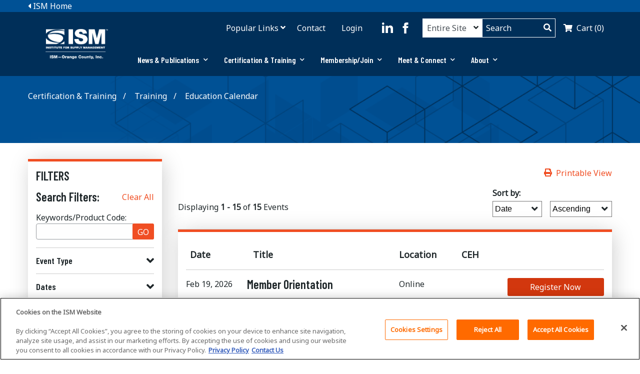

--- FILE ---
content_type: text/html; charset=utf-8
request_url: https://oc.ismworld.org/certification-training/training/education-calendar/
body_size: 11963
content:


    <!DOCTYPE html>
    <html lang="en">
    <head>
        <meta charset="utf-8" />
        <link href="//cdnjs.cloudflare.com" rel="dns-prefetch">
        <link href="//fonts.googleapis.com" rel="dns-prefetch">
        <link rel="alternate" hreflang="en" href="https://www.ismworld.org" />
        <meta name="viewport" content="width=device-width" />
        <title>Education Calendar</title>
        <meta name="title" content="Education Calendar" />
        <meta property="og:title" content="Education Calendar" />
        <link href="/Static/css/abovethefold.css?v=1_0_9501_2936" rel="preload" as="style">
        <link href="/Static/css/cake.css?v=1_0_9501_2936" rel="preload" as="style">
        <link href="/Static/css/belowthefold.css?v=1_0_9501_2936" rel="preload" as="style">
        <link href="/Static/css/chapter.css?v=1_0_9501_2936" rel="preload" as="style">

    <!-- OptanonConsentNoticeStart -->
    <script src="https://cdn.cookielaw.org/scripttemplates/otSDKStub.js" type="text/javascript" charset="UTF-8" data-domain-script=35c0eee9-5e12-408b-ad13-e8ecc4146091></script>
    <script type="text/javascript">
        function OptanonWrapper() { }
    </script>

    



        <meta property="og:url" content="https://oc.ismworld.org/certification-training/training/education-calendar/" />


        <link rel="icon" href="/Static/img/apple-touch-icon.png" />
        
        <script defer src="https://cdnjs.cloudflare.com/ajax/libs/lazysizes/4.1.5/lazysizes.min.js"></script>
        <script defer src="https://cdnjs.cloudflare.com/ajax/libs/lazysizes/4.1.5/plugins/unveilhooks/ls.unveilhooks.min.js"></script>
        <script defer src="https://cdnjs.cloudflare.com/ajax/libs/lazysizes/4.1.5/plugins/bgset/ls.bgset.min.js"></script>
        <script async src="https://kit.fontawesome.com/d948dee5ed.js" crossorigin="anonymous"></script>
        

        <script>
            WebFontConfig = {
                google: {
                    families: ["Noto Sans", "Barlow Condensed:600"]
                }
            };
            (function (d) {
                var wf = d.createElement("script"),
                    s = d.scripts[0];
                wf.src =
                    "https://cdnjs.cloudflare.com/ajax/libs/webfont/1.6.28/webfontloader.js";
                wf.async = true;
                s.parentNode.insertBefore(wf, s);
            })(document);
        </script>
        <script id="bfGDPR__cookieVarsFromBackend">
    var bfGDPR__configObject = ;
        </script>
        
        <link href="/certification-training/training/education-calendar/" rel="canonical" />

        
        <!-- Google tag (gtag.js) -->
<script async src="https://www.googletagmanager.com/gtag/js?id=G-BZMB1D1L0E"></script>
<script>
  window.dataLayer = window.dataLayer || [];
  function gtag(){dataLayer.push(arguments);}
  gtag('js', new Date());

  gtag('config', 'G-BZMB1D1L0E');
</script>
        

        
        
        <link rel="stylesheet" href="/Static/css/abovethefold.css?v=1_0_9501_2936" />
    <script type="text/javascript">var appInsights=window.appInsights||function(config){function t(config){i[config]=function(){var t=arguments;i.queue.push(function(){i[config].apply(i,t)})}}var i={config:config},u=document,e=window,o="script",s="AuthenticatedUserContext",h="start",c="stop",l="Track",a=l+"Event",v=l+"Page",r,f;setTimeout(function(){var t=u.createElement(o);t.src=config.url||"https://js.monitor.azure.com/scripts/a/ai.0.js";u.getElementsByTagName(o)[0].parentNode.appendChild(t)});try{i.cookie=u.cookie}catch(y){}for(i.queue=[],r=["Event","Exception","Metric","PageView","Trace","Dependency"];r.length;)t("track"+r.pop());return t("set"+s),t("clear"+s),t(h+a),t(c+a),t(h+v),t(c+v),t("flush"),config.disableExceptionTracking||(r="onerror",t("_"+r),f=e[r],e[r]=function(config,t,u,e,o){var s=f&&f(config,t,u,e,o);return s!==!0&&i["_"+r](config,t,u,e,o),s}),i}({instrumentationKey:"594ed595-c00d-44be-8be7-07957c0603da",sdkExtension:"a"});window.appInsights=appInsights;appInsights.queue&&appInsights.queue.length===0&&appInsights.trackPageView();</script></head>

    <body class="MeetingCalendarPage">
        <div id="rootOfObserver">
            

            
            <style>
.breadcrumb {
    padding: 3.6rem 0 3.2rem 0 !important;
}

.component {
  padding-bottom: 3.8rem !important;

}
.speaker__bio {
display:none !important;
}
.speaker__row .speaker__col {

margin-top:40px;
}

.speaker__content a{
text-align: center !important;
    display: block;
}
.featuredEvents--horiz .button__center {
margin-top:60px;
margin-bottom:30px;
}
@media (min-width: 1024px)
.ChapterLandingPage [data-nav-main]~.main {
    padding-top: 12.8rem;
}

/** Meeting Calendar**/
.MeetingCalendarPage .hero--detail .hero__bg-img {
min-height: 15rem !important;
padding: 2.4rem !important;

}
@media (min-width: 1024px) {
.MeetingCalendarPage .main {
    padding-top: 12rem !important;
}
.ChapterSupportPage [data-nav-main]~.main {
    padding-top: 17.8rem !important;
}
}


</style>
            


            
            

<svg class="hidden-def" style="display:none;">
  <symbol id="iconFacebook">
    <path d="M13.2,12.3h-2.8V16h2.8v11h4.6V16h3.3l0.4-3.7h-3.7v-1.6c0-0.9,0.2-1.2,1-1.2h2.7V5H18c-3.3,0-4.8,1.5-4.8,4.2V12.3z"/>
  </symbol>
  <symbol id="iconTwitter">
    <path d="M13.09 9.515 21.23 0h-1.925l-7.425 8.264L6.545 0H0l8.58 12.127L0 22h1.925l7.37 -9.872L14.63 22H22zm-2.64 3.094 -0.88 -1.265 -6.93 -9.872h3.011l5.569 7.989 0.88 1.265 6.6 9.804h-3.011z" transform="translate(6, 5)" />    
  </symbol>
  <symbol id="iconYouTube">
    <path d="M22.8,9.2c-3.2-0.3-10.3-0.3-13.5,0C5.8,9.3,5.3,11.5,5.3,17s0.4,7.6,3.9,7.8c3.2,0.2,10.3,0.2,13.5,0 c3.5-0.3,3.9-2.3,3.9-7.8C26.7,11.5,26.2,9.4,22.8,9.2z M13.3,20.5v-7.1l7.1,3.6L13.3,20.5z"/>
  </symbol>
  <symbol id="iconLinkedIn">
    <path d="M9.6,7.3c0,1.3-1,2.3-2.3,2.3S5,8.6,5,7.3S6,5,7.3,5S9.6,6,9.6,7.3z M9.6,11.4H5V26h4.6V11.4z M16.9,11.4h-4.6V26h4.6v-7.7 c0-4.3,5.5-4.7,5.5,0V26H27v-9.2c0-7.2-8.1-6.9-10-3.4V11.4z"/>
  </symbol>
  <symbol id="iconInstagram">
    <path
      d="M10.62 4C6.97 4 4 6.97 4 10.62C4 11.7 4 20.3 4 21.38C4 25.03 6.97 28 10.62 28C11.7 28 20.3 28 21.38 28C25.03 28 28 25.03 28 21.38C28 20.3 28 11.7 28 10.62C28 6.97 25.03 4 21.38 4C19.23 4 11.7 4 10.62 4ZM21.38 25.87C20.3 25.87 11.7 25.87 10.62 25.87C8.15 25.87 6.13 23.85 6.13 21.38C6.13 20.3 6.13 11.7 6.13 10.62C6.13 8.15 8.15 6.13 10.62 6.13C11.7 6.13 20.3 6.13 21.38 6.13C23.85 6.13 25.87 8.15 25.87 10.62C25.87 11.34 25.87 14.92 25.87 21.38C24.53 24.37 23.03 25.87 21.38 25.87Z"
      id="a2SiHKlAZu"></path>
    <path
      d="M9.82 16C9.82 19.41 12.59 22.18 16 22.18C19.41 22.18 22.18 19.41 22.18 16C22.18 12.59 19.41 9.82 16 9.82C12.59 9.82 9.82 12.59 9.82 16ZM11.95 16C11.95 13.76 13.76 11.95 16 11.95C18.24 11.95 20.05 13.76 20.05 16C20.05 18.24 18.24 20.05 16 20.05C13.76 20.05 11.95 18.24 11.95 16Z"
      id="bpNmKnEaN"></path>
    <path
      d="M21.34 8.47C21.05 8.76 20.88 9.16 20.88 9.57C20.88 9.98 21.05 10.39 21.34 10.68C21.63 10.97 22.03 11.13 22.44 11.13C22.86 11.13 23.26 10.97 23.55 10.68C23.84 10.39 24.01 9.98 24.01 9.57C24.01 9.16 23.84 8.76 23.55 8.47C23.26 8.18 22.86 8.01 22.44 8.01C22.03 8.01 21.63 8.18 21.34 8.47Z"
      id="f8ttCdUz"></path>
  </symbol>
</svg>






<div id="navApp" class="navChapter" v-cloak data-nav-main>
  
  

  <b-navbar v-cloak toggleable="lg" class="nav__wrapper--outerMost">

    
    <header class="navToggle__wrapper">
        <div class="mobile__header--hasLogo">
          <a class="logo__link logo__link--mobile"
             href="/" target="">
            <img height="auto" class="lazyload logo__img"
                 src="[data-uri]"
                 data-src="/globalassets/ism-hq-managed-components/chapters/chapter-logos/ismorange-county-inc_white.png" alt="ISM—Orange County Inc_White.png" />
          </a>
        </div>
      <span class="navToggle__buttonWrapper">
        <b-navbar-toggle target="nav_collapse" class="navToggle__button">
          <i class="fas fa-bars"></i>
        </b-navbar-toggle>
      </span>
    </header>

    
    <b-collapse is-nav id="nav_collapse" class="nav__wrapper--outer">
          <div class="navChapter__wrapper--top">
            <div class="container">
              <div class="row no-margin">
                <a class="navChapter__home--link" href="https://www.ismworld.org/" target="">
                  <i class="fas fa-caret-left"></i> ISM Home
                </a>
              </div>
            </div>
          </div>
      <b-navbar-nav class="nav__wrapper container">
        <div class="row no-margin">
            <div class="col-lg-2 col--hasLogo">
              <a class="logo__link logo__link--desktop" href="/" target="">
                <img class="lazyload logo__image"
                     data-sizes="auto"
                     src="[data-uri]"
                     data-src="/globalassets/ism-hq-managed-components/chapters/chapter-logos/ismorange-county-inc_white.png"
                     alt="ISM—Orange County Inc_White.png" />
              </a>
            </div>

          <div class="col-lg col--hasNav">
            <div class="navUtility__wrapper row no-margin" data-nav-utility>

              <div class="col-lg col--hasNavUtilityLinks">
                  <b-dropdown class="navUtility--popularLinks" text="Popular Links" toggle-class="navUtility__button">
                        <b-dropdown-item href="/certification-training/training/education-calendar/" target="">Education Calendar</b-dropdown-item>
                        <b-dropdown-item href="/meet-connect/connect/jobs/" target="">Jobs</b-dropdown-item>
                  </b-dropdown>

                        <a href="/contact-us/" class="navUtility__link" target="">
                            Contact
                        </a>
                                        <a class="navUtility__link dlv_non_member_user" target="">
                            
                        </a>

                    <a href="/login/?returnurl=/certification-training/training/education-calendar/" class="navUtility__link dlv_loginlink">Login</a>
              </div>

                <div class="col-lg-6 col--hasSearchBoxForm">
                    <div class="social-bar social-bar--nav">
                        <a href="https://www.linkedin.com/groups/13597652/" target="_blank" class="social-bar__link">
                          <svg class="social-bar__icon" viewBox="0 0 32 32">
                            <use xlink:href="#iconLinkedIn" />
                          </svg>
                        </a>
                        <a href="https://www.facebook.com/ismorangecounty/" target="_blank" class="social-bar__link">
                          <svg class="social-bar__icon" viewBox="0 0 32 32">
                            <use xlink:href="#iconFacebook" />
                          </svg>
                        </a>
                    </div>
                  <form class="form--searchBox" action="/chapter-search/">
                      <div class="input__filter__wrapper">
                        <select class="form-control input__filter" name="sq">
                          <option selected value="">Entire Site</option>
                            <option value="37236">News &amp; Publications</option>
                        </select>
                      </div>


                    <div class="search__wrapper">
                      <input autocomplete="off" type="text" placeholder="Search" class="form-control input__query" name="q"
                             v-model="query"
                             @input="onChange" />

<ul class="dropdown-menu"
    v-bind:class="{show: isOpen}">
    <li v-for="(result, i) in results"
        :key="i"
        class="autocomplete-result"
        v-on:click="select(result)">
        {{result}}
    </li>
</ul>

                      <button type="submit" class="form-control input__search">
                        <i class="fas fa-search"></i>
                      </button>
                    </div>
                  </form>
                  <a href="https://www.ismworld.org/Shopping-Cart/" class="navUtility__link navUtility__link--cart">
                    <span id="cartcounttl" class="counter counter--small cartItemCountLabel">Cart (0)</span>
                  </a>
                </div>

            </div>

              <div class="nav__wrapper--inner" role="tablist">

                  <div class="nav__hasL1s" role="tab">
                    <span class="navMain__link navMain__link--L1"
                          v-b-toggle.accordion1
                          variant="">
                      News &amp; Publications
                        <i class="fas fa-chevron-down"></i>
                    </span>
                  </div>
                    <b-collapse id="accordion1"
                                class="nav__hasL2s"
                                accordion="navMainAccordion"
                                role="tabpanel">
                      <div class="container container--nav__hasL2s">
                        <div class="row">
                          <div class="col-lg">
                            <div class="row">

                                <div class="col-lg-3 nav__hasL2s--column nav__hasL2s--column--nested">
                                  <div class="nav__splitButtonWrapper">
                                    <a href="/news-publications/news/" class="navMain__link navMain__link--L2">
                                      News
                                    </a>
                                      <b-button class="nav__hasL2s__button"
                                                v-b-toggle.collapse1_inner>
                                        <i class="fas fa-chevron-down"></i>
                                      </b-button>
                                      <b-collapse id="collapse1_inner" class="nav__hasL3s">
                                          <a href="/link/a4e6539b0590436188a5850b02c01624.aspx" class="navMain__link navMain__link--L3">
                                            Supply Chain — Unfiltered, The Podcast
                                          </a>
                                          <a href="/news-publications/news/inside-supply-management-magazine/" class="navMain__link navMain__link--L3">
                                            Inside Supply Management Magazine
                                          </a>
                                      </b-collapse>
                                  </div>
                                </div>
                                <div class="col-lg-3 nav__hasL2s--column nav__hasL2s--column--nested">
                                  <div class="nav__splitButtonWrapper">
                                    <a href="/news-publications/reports/" class="navMain__link navMain__link--L2">
                                      Reports
                                    </a>
                                      <b-button class="nav__hasL2s__button"
                                                v-b-toggle.collapse2_inner>
                                        <i class="fas fa-chevron-down"></i>
                                      </b-button>
                                      <b-collapse id="collapse2_inner" class="nav__hasL3s">
                                          <a href="/news-publications/reports/ism-pmi-reports/" class="navMain__link navMain__link--L3">
                                            ISM&#174; PMI&#174;&#160;Reports
                                          </a>
                                      </b-collapse>
                                  </div>
                                </div>
                            </div>
                          </div>
                        </div>
                      </div>
                    </b-collapse>
                    <b-button class="button--overlayCloseTarget" v-b-toggle.accordion1></b-button>
                  <div class="nav__hasL1s" role="tab">
                    <span class="navMain__link navMain__link--L1"
                          v-b-toggle.accordion2
                          variant="">
                      Certification &amp; Training
                        <i class="fas fa-chevron-down"></i>
                    </span>
                  </div>
                    <b-collapse id="accordion2"
                                class="nav__hasL2s"
                                accordion="navMainAccordion"
                                role="tabpanel">
                      <div class="container container--nav__hasL2s">
                        <div class="row">
                          <div class="col-lg">
                            <div class="row">

                                <div class="col-lg-3 nav__hasL2s--column nav__hasL2s--column--nested">
                                  <div class="nav__splitButtonWrapper">
                                    <a href="/certification-training/certification/" class="navMain__link navMain__link--L2">
                                      Certification
                                    </a>
                                      <b-button class="nav__hasL2s__button"
                                                v-b-toggle.collapse1_inner>
                                        <i class="fas fa-chevron-down"></i>
                                      </b-button>
                                      <b-collapse id="collapse1_inner" class="nav__hasL3s">
                                          <a href="/certification-training/certification/cpsm-certified-professional-in-supply-management/" class="navMain__link navMain__link--L3">
                                            CPSM&#174; Certified Professional in Supply Management&#174;
                                          </a>
                                          <a href="/certification-training/certification/cpsd-certified-professional-in-supplier-diversity/" class="navMain__link navMain__link--L3">
                                            CPSD&#174; Certified Professional in Supplier Diversity&#174;
                                          </a>
                                          <a href="/certification-training/certification/apsm-associate-professional-in-supply-management/" class="navMain__link navMain__link--L3">
                                            APSM&#174; Associate Professional in Supply Management&#174;
                                          </a>
                                          <a href="/certification-training/certification/cpsm-cpsd-and-apsm-exam-overview/" class="navMain__link navMain__link--L3">
                                            CPSM&#174;, CPSD&#174; and APSM&#174; Exam Overview
                                          </a>
                                          <a href="/certification-training/certification/recertification/" class="navMain__link navMain__link--L3">
                                            Recertification
                                          </a>
                                          <a href="/certification-training/certification/ways-to-earn-cehs/" class="navMain__link navMain__link--L3">
                                            Ways to Earn CEHs
                                          </a>
                                      </b-collapse>
                                  </div>
                                </div>
                                <div class="col-lg-3 nav__hasL2s--column nav__hasL2s--column--nested">
                                  <div class="nav__splitButtonWrapper">
                                    <a href="/certification-training/training/" class="navMain__link navMain__link--L2">
                                      Training
                                    </a>
                                      <b-button class="nav__hasL2s__button"
                                                v-b-toggle.collapse2_inner>
                                        <i class="fas fa-chevron-down"></i>
                                      </b-button>
                                      <b-collapse id="collapse2_inner" class="nav__hasL3s">
                                          <a href="/certification-training/training/education-calendar/" class="navMain__link navMain__link--L3">
                                            Education Calendar
                                          </a>
                                      </b-collapse>
                                  </div>
                                </div>
                            </div>
                          </div>
                        </div>
                      </div>
                    </b-collapse>
                    <b-button class="button--overlayCloseTarget" v-b-toggle.accordion2></b-button>
                  <div class="nav__hasL1s" role="tab">
                    <span class="navMain__link navMain__link--L1"
                          v-b-toggle.accordion3
                          variant="">
                      Membership/Join
                        <i class="fas fa-chevron-down"></i>
                    </span>
                  </div>
                    <b-collapse id="accordion3"
                                class="nav__hasL2s"
                                accordion="navMainAccordion"
                                role="tabpanel">
                      <div class="container container--nav__hasL2s">
                        <div class="row">
                          <div class="col-lg">
                            <div class="row">

                                <div class="col-lg-3 nav__hasL2s--column nav__hasL2s--column--nested">
                                  <div class="nav__splitButtonWrapper">
                                    <a href="/membership-join/membership/" class="navMain__link navMain__link--L2">
                                      Membership
                                    </a>
                                      <b-button class="nav__hasL2s__button"
                                                v-b-toggle.collapse1_inner>
                                        <i class="fas fa-chevron-down"></i>
                                      </b-button>
                                      <b-collapse id="collapse1_inner" class="nav__hasL3s">
                                          <a href="/membership-join/membership/join-renew/" class="navMain__link navMain__link--L3">
                                            Join/Renew
                                          </a>
                                      </b-collapse>
                                  </div>
                                </div>
                                <div class="col-lg-3 nav__hasL2s--column nav__hasL2s--column--nested">
                                  <div class="nav__splitButtonWrapper">
                                    <a href="/membership-join/tools-resources/" class="navMain__link navMain__link--L2">
                                      Tools &amp; Resources
                                    </a>
                                      <b-button class="nav__hasL2s__button"
                                                v-b-toggle.collapse2_inner>
                                        <i class="fas fa-chevron-down"></i>
                                      </b-button>
                                      <b-collapse id="collapse2_inner" class="nav__hasL3s">
                                          <a href="/membership-join/tools-resources/member-central/" class="navMain__link navMain__link--L3">
                                            Member Central
                                          </a>
                                      </b-collapse>
                                  </div>
                                </div>
                            </div>
                          </div>
                        </div>
                      </div>
                    </b-collapse>
                    <b-button class="button--overlayCloseTarget" v-b-toggle.accordion3></b-button>
                  <div class="nav__hasL1s" role="tab">
                    <span class="navMain__link navMain__link--L1"
                          v-b-toggle.accordion4
                          variant="">
                      Meet &amp; Connect
                        <i class="fas fa-chevron-down"></i>
                    </span>
                  </div>
                    <b-collapse id="accordion4"
                                class="nav__hasL2s"
                                accordion="navMainAccordion"
                                role="tabpanel">
                      <div class="container container--nav__hasL2s">
                        <div class="row">
                          <div class="col-lg">
                            <div class="row">

                                <div class="col-lg-3 nav__hasL2s--column nav__hasL2s--column--nested">
                                  <div class="nav__splitButtonWrapper">
                                    <a href="/meet-connect/connect/" class="navMain__link navMain__link--L2">
                                      Connect
                                    </a>
                                      <b-button class="nav__hasL2s__button"
                                                v-b-toggle.collapse1_inner>
                                        <i class="fas fa-chevron-down"></i>
                                      </b-button>
                                      <b-collapse id="collapse1_inner" class="nav__hasL3s">
                                          <a href="/meet-connect/connect/volunteer/" class="navMain__link navMain__link--L3">
                                            Volunteer
                                          </a>
                                          <a href="/meet-connect/connect/jobs/" class="navMain__link navMain__link--L3">
                                            Jobs
                                          </a>
                                          <a href="/meet-connect/connect/online-community/" class="navMain__link navMain__link--L3">
                                            Online Community
                                          </a>
                                      </b-collapse>
                                  </div>
                                </div>
                            </div>
                          </div>
                        </div>
                      </div>
                    </b-collapse>
                    <b-button class="button--overlayCloseTarget" v-b-toggle.accordion4></b-button>
                  <div class="nav__hasL1s" role="tab">
                    <span class="navMain__link navMain__link--L1"
                          v-b-toggle.accordion5
                          variant="">
                      About
                        <i class="fas fa-chevron-down"></i>
                    </span>
                  </div>
                    <b-collapse id="accordion5"
                                class="nav__hasL2s"
                                accordion="navMainAccordion"
                                role="tabpanel">
                      <div class="container container--nav__hasL2s">
                        <div class="row">
                          <div class="col-lg">
                            <div class="row">

                                <div class="col-lg-3 nav__hasL2s--column nav__hasL2s--column--nested">
                                  <div class="nav__splitButtonWrapper">
                                    <a href="/about/chapter-overview/" class="navMain__link navMain__link--L2">
                                      Chapter Overview
                                    </a>
                                      <b-button class="nav__hasL2s__button"
                                                v-b-toggle.collapse1_inner>
                                        <i class="fas fa-chevron-down"></i>
                                      </b-button>
                                      <b-collapse id="collapse1_inner" class="nav__hasL3s">
                                          <a href="/about/chapter-overview/board-of-directors/" class="navMain__link navMain__link--L3">
                                            Board of Directors
                                          </a>
                                      </b-collapse>
                                  </div>
                                </div>
                            </div>
                          </div>
                        </div>
                      </div>
                    </b-collapse>
                    <b-button class="button--overlayCloseTarget" v-b-toggle.accordion5></b-button>
              </div>
          </div>
        </div>


      </b-navbar-nav>


    </b-collapse>

  </b-navbar>
</div>

<div id="stickySentinelTopID" class="sticky_sentinel sticky_sentinel--top"></div>

<script>
  (function () {
    function initThisComponent() {
      new Vue({
        el: "#navApp",
        mixins: [autocomp]
      });
    }
    document.addEventListener("DOMContentLoaded", initThisComponent, false);
  })();
</script>

            <main class="main" id="main">
                <link rel="stylesheet" href="/Static/css/cake.css?v=1_0_9501_2936" />
                



<!-- noreal -->

<main id="main">
    <div class="hero hero--detail" data-hero-detail>
        <div class="hero__bg-img lazyload" data-bg="https://www.ismworld.org/contentassets/b1f388f92f374dbc901bbc2fb62b171f/ism-blue-abstract-header-bg.png">
            <div class="container">

                <div class="row">
                    <div class="col-md-12">

<div class="breadcrumb">
            <span class="breadcrumb-item">

Certification &amp; Training            </span>
            <span class="breadcrumb-item">

                        <a href="/certification-training/training/">
Training                        </a>
            </span>
        <span class="breadcrumb-item">
Education Calendar        </span>
</div>

                    </div>
                    <div class="col-md-12 column--hero heroDetail__col">
                        <header class="hero__header">
                            <h1 class="hero__headline"></h1>
                        </header>
                    </div>
                </div>
            </div>
        </div>
    </div>

    <form method="get" id="search_form" class="filterForm">
        <input type="hidden" name="page" id="page" value="" />
        <input type="hidden" name="rr" id="rr" value="" />
        <div class="component">
            <div class="container">
                <div class="row">
                    <!-- Search Filter -->

                        <div class="col-md-3">
                            <aside class="searchFilter orange-component">
                                <h3 class="filter__header">Filters</h3>
                                <div class="filter__block">
                                    <h3 class="filter__block-title">Search Filters:</h3>
                                    <div class="filter__block-clear">
                                        <a href="/certification-training/training/education-calendar/">
                                            Clear All
                                        </a>
                                    </div>
                                </div>

                                <span>Keywords/Product Code:</span>

                                <div class="searchBar__bar__wrapper">

                                    <input autocomplete="off" type="text" class="searchBar__input" name="q" />
                                    <button class="searchBar__button button button--orange">GO</button>
                                </div>


                                <div class="filter__accordion">
                                                <details class="filter__accordion__tab" >
                                                    <summary class="filter__accordion__header">
                                                        <h4 class="filter__accordion__headline">Event Type</h4><i class="filter__accordion__icon fas"></i>
                                                    </summary>
                                                    <ul class="filter__list list-unstyled">
                                                            <li class="filter__list__item">
                                                                <input class="filter__list-input"
                                                                       type="checkbox"
                                                                       name="r"
                                                                       
                                                                       value="searchmetadata.eventtype~EVENT"
                                                                       onclick="document.getElementById('page').value='1';this.form.submit()">
                                                                <label class="filter__list-label">EVENT <span>(1)</span></label>
                                                            </li>
                                                            <li class="filter__list__item">
                                                                <input class="filter__list-input"
                                                                       type="checkbox"
                                                                       name="r"
                                                                       
                                                                       value="searchmetadata.eventtype~MEMBER WEBINAR"
                                                                       onclick="document.getElementById('page').value='1';this.form.submit()">
                                                                <label class="filter__list-label">MEMBER WEBINAR <span>(14)</span></label>
                                                            </li>

                                                    </ul>
                                                </details>
                                                <details class="filter__accordion__tab" >
                                                    <summary class="filter__accordion__header">
                                                        <h4 class="filter__accordion__headline">Dates</h4><i class="filter__accordion__icon fas"></i>
                                                    </summary>
                                                    <ul class="filter__list list-unstyled">
                                                            <li class="filter__list__item">
                                                                <input class="filter__list-input date-facet" type="checkbox"
                                                                       name="r"
                                                                       
                                                                       value="searchpublishdate~1/29/2026to2/28/2026"
                                                                       onclick="UncheckAllDateFacets('searchpublishdate~1/29/2026to2/28/2026');document.getElementById('page').value='1';this.form.submit()">
                                                                <label class="filter__list-label">Next 30 Days <span>(1)</span></label>
                                                            </li>
                                                            <li class="filter__list__item">
                                                                <input class="filter__list-input date-facet" type="checkbox"
                                                                       name="r"
                                                                       
                                                                       value="searchpublishdate~1/29/2026to4/29/2026"
                                                                       onclick="UncheckAllDateFacets('searchpublishdate~1/29/2026to4/29/2026');document.getElementById('page').value='1';this.form.submit()">
                                                                <label class="filter__list-label">Next 90 Days <span>(5)</span></label>
                                                            </li>
                                                            <li class="filter__list__item">
                                                                <input class="filter__list-input date-facet" type="checkbox"
                                                                       name="r"
                                                                       
                                                                       value="searchpublishdate~1/29/2026to7/28/2026"
                                                                       onclick="UncheckAllDateFacets('searchpublishdate~1/29/2026to7/28/2026');document.getElementById('page').value='1';this.form.submit()">
                                                                <label class="filter__list-label">Next 180 Days <span>(7)</span></label>
                                                            </li>
                                                            <li class="filter__list__item">
                                                                <input class="filter__list-input date-facet" type="checkbox"
                                                                       name="r"
                                                                       
                                                                       value="searchpublishdate~1/1/2026to12/31/2026"
                                                                       onclick="UncheckAllDateFacets('searchpublishdate~1/1/2026to12/31/2026');document.getElementById('page').value='1';this.form.submit()">
                                                                <label class="filter__list-label">2026 <span>(7)</span></label>
                                                            </li>
                                                    </ul>

                                                    <div class="filter__input-group filter__datepicker">
                                                        <input name="from" class="filter__date-input" type="text" placeholder="From (MM/DD/YYYY)" value=""><i class="far fa-calendar"></i>
                                                    </div>
                                                    <div class="filter__input-group filter__datepicker">
                                                        <input name="to" class="filter__date-input" type="text" placeholder="To (MM/DD/YYYY)" value=""><i class="far fa-calendar"></i>
                                                    </div>
                                                    <div class="filter__button__wrapper">
                                                        <button class="button button--orange filter__button" onclick="ShowLoader();" type="submit">Submit</button>
                                                        <div class="loader__container filterButton__loader hidden">
                                                            <div class="loader loader--small"></div>
                                                        </div>
                                                    </div>

                                                </details>
                                                <details class="filter__accordion__tab" >
                                                    <summary class="filter__accordion__header">
                                                        <h4 class="filter__accordion__headline">Location</h4><i class="filter__accordion__icon fas"></i>
                                                    </summary>
                                                    <ul class="filter__list list-unstyled">
                                                            <li class="filter__list__item">
                                                                <input class="filter__list-input"
                                                                       type="checkbox"
                                                                       name="r"
                                                                       
                                                                       value="searchmetadata.location~Aurora, CO"
                                                                       onclick="document.getElementById('page').value='1';this.form.submit()">
                                                                <label class="filter__list-label">Aurora, CO <span>(1)</span></label>
                                                            </li>
                                                            <li class="filter__list__item">
                                                                <input class="filter__list-input"
                                                                       type="checkbox"
                                                                       name="r"
                                                                       
                                                                       value="searchmetadata.location~Online"
                                                                       onclick="document.getElementById('page').value='1';this.form.submit()">
                                                                <label class="filter__list-label">Online <span>(14)</span></label>
                                                            </li>

                                                    </ul>
                                                </details>
                                        <details class="filter__accordion__tab" >
                                            <summary class="filter__accordion__header">
                                                <h4 class="filter__accordion__headline">Location by Distance</h4><i class="filter__accordion__icon fas"></i>
                                            </summary>

                                            <div class="filter__input-group">
                                                <label>Postal Code</label>
                                                <input name="zip" class="filter__date-input" type="text" placeholder="">
                                            </div>
                                            <div class="filter__input-group">
                                                <select name="dist">
                                                    <option value="10" selected>10 Miles</option>
                                                    <option value="25" >25 Miles</option>
                                                    <option value="50" >50 Miles</option>
                                                    <option value="100" >100 Miles</option>
                                                    <option value="500" >500 Miles</option>
                                                </select>
                                            </div>
                                            <div class="filter__input-group">
                                                <button class="button button--orange filter__button" type="submit">GO</button>
                                            </div>



                                        </details>

                                </div>

                            </aside>
                        </div>
                    <!-- Search List -->
                    <div class="col-md-9">
                        <div class="esearchList">
                            
                            <header class="searchList__header">
                                <div class="icon-span esearchList__print">
                                    <i class="fas fa-print"></i>
                                    <a href="/certification-training/training/education-calendar/printable/?q=&amp;s=&amp;so=&amp;from=&amp;to=" target="_blank">Printable View</a>
                                </div>
                                <div class="sort-pagination__wrapper">

                                        <div class="esearchList__headline">
                                            Displaying <strong>1 - 15</strong> of <strong>15</strong> Events
                                        </div>
                                        <div class="sort">
                                            <div class="sort__text">Sort by:</div>

                                            <div class="select__dropdown__wrapper">
                                                <div class="select__dropdown">
                                                    <select name="s" class="select--styled" onchange="this.form.submit()">
                                                        <option value="date" selected>Date</option>
                                                        <option value="title" >Title</option>
                                                        <option value="location" >Location</option>
                                                    </select>
                                                </div>
                                                <div class="select__dropdown">
                                                    <select name="so" class="select--styled" onchange="this.form.submit()">
                                                        <option value="asc" selected>Ascending</option>
                                                        <option value="desc" >Descending</option>
                                                    </select>
                                                </div>
                                            </div>

                                        </div>
                                </div>
                            </header>

                            <div class="search__articles__wrapper">
                                    <div class="orange-component">


                                        <table class="cartBody__table">
                                            <thead class="cartBody__thead">
                                                <tr class="cartBody__th__row">
                                                    <th class="esearch__th cartBody__th" width="15%" scope="col">Date</th>
                                                    <th class="esearch__th cartBody__th" width="35%" scope="col">
                                                        Title
                                                    </th>
                                                    <th class="esearch__th cartBody__th" width="15%" scope="col">Location</th>
                                                    <th class="esearch__th cartBody__th" width="10%" scope="col">CEH</th>
                                                    <th class="esearch__th cartBody__th" width="25%" scope="col"></th>
                                                </tr>
                                            </thead>
                                            <tbody class="dlv_list">
                                                    <tr class="cartBody__td__row esearch__td__row dlv_list_item">
                                                        <td class="cartBody__td esearch__td" width="15%">
                                                            <span class="dlv_date"> Feb 19, 2026</span>
                                                        </td>
                                                        <td class="cartBody__td esearch__td" width="35%">
                                                            <div class="cartBody__event__wrapper">
                                                                <h3 class="cartBody__event__title">
                                                                        <a class="dlv_eventtitle" href="https://www.ismworld.org/87276410-member-orientation/">
                                                                            Member Orientation
                                                                        </a>
                                                                </h3>
                                                                <p>
                                                                        <i class="fas fa-lock icon--green icon--circle"></i>
                                                                        <span>Member Only</span>
                                                                </p>

<div class="esearch__span__wrapper">
                                                                        <span class="icon-span">
                                                                            <img src="[data-uri]" data-src="https://ecommerce.ismworld.org/SystemFiles//MISC_PRODUCT_CLASS/WEBINARMBR.png" class="lazyload" alt="Product Icon" />
                                                                            <span class="icon-span--blue">MEMBER WEBINAR </span>
                                                                        </span>
                                                                    </div>



                                                                <div class="esearch__span__wrapper">
                                                                    <span><strong>Product Code:</strong> <span class="dlv_productcode">GFWEB60</span></span>
                                                                </div>
                                                            </div>
                                                        </td>
                                                        <td class="cartBody__td esearch__td" width="15%">
                                                            <span class="dlv_location">Online</span>
                                                        </td>
                                                        <td class="cartBody__td esearch__td" width="10%">
                                                            
                                                        </td>
                                                        <td class="cartBody__td esearch__td" width="25%">
                                                                    <div class="esearch__button__wrapper">
                                                                        <a href="https://www.ismworld.org/meeting/account-check---meeting-registration/?productid=87276410" class="button button--orange dlv_registernow" onclick="setDiscountCodeOnRegisterNowButton('87276410')" id="rn87276410">Register Now</a>
                                                                            <a href="https://www.ismworld.org/meeting/register-someone-else/?productid=87276410" class="button button--ghost-orange dlv_groupregister" onclick="setDiscountCodeOnGroupRegistrationButton('87276410')" id="gr87276410">Group Registration</a>
                                                                    </div>
                                                        </td>
                                                    </tr>
                                                    <tr class="cartBody__td__row esearch__td__row dlv_list_item">
                                                        <td class="cartBody__td esearch__td" width="15%">
                                                            <span class="dlv_date"> Mar 05, 2026</span>
                                                        </td>
                                                        <td class="cartBody__td esearch__td" width="35%">
                                                            <div class="cartBody__event__wrapper">
                                                                <h3 class="cartBody__event__title">
                                                                        <a class="dlv_eventtitle" href="https://www.ismworld.org/87062788-ism-member-community-speed-networking/">
                                                                            ISM Member Community Speed Networking
                                                                        </a>
                                                                </h3>
                                                                <p>
                                                                        <i class="fas fa-lock icon--green icon--circle"></i>
                                                                        <span>Member Only</span>
                                                                </p>

<div class="esearch__span__wrapper">
                                                                        <span class="icon-span">
                                                                            <img src="[data-uri]" data-src="https://ecommerce.ismworld.org/SystemFiles//MISC_PRODUCT_CLASS/WEBINARMBR.png" class="lazyload" alt="Product Icon" />
                                                                            <span class="icon-span--blue">MEMBER WEBINAR </span>
                                                                        </span>
                                                                    </div>



                                                                <div class="esearch__span__wrapper">
                                                                    <span><strong>Product Code:</strong> <span class="dlv_productcode">MEMBERWEB2603</span></span>
                                                                </div>
                                                            </div>
                                                        </td>
                                                        <td class="cartBody__td esearch__td" width="15%">
                                                            <span class="dlv_location">Online</span>
                                                        </td>
                                                        <td class="cartBody__td esearch__td" width="10%">
                                                            
                                                        </td>
                                                        <td class="cartBody__td esearch__td" width="25%">
                                                                    <div class="esearch__button__wrapper">
                                                                        <a href="https://www.ismworld.org/meeting/account-check---meeting-registration/?productid=87062788" class="button button--orange dlv_registernow" onclick="setDiscountCodeOnRegisterNowButton('87062788')" id="rn87062788">Register Now</a>
                                                                    </div>
                                                        </td>
                                                    </tr>
                                                    <tr class="cartBody__td__row esearch__td__row dlv_list_item">
                                                        <td class="cartBody__td esearch__td" width="15%">
                                                            <span class="dlv_date"> Mar 19, 2026</span>
                                                        </td>
                                                        <td class="cartBody__td esearch__td" width="35%">
                                                            <div class="cartBody__event__wrapper">
                                                                <h3 class="cartBody__event__title">
                                                                        <a class="dlv_eventtitle" href="https://www.ismworld.org/87276451-member-orientation/">
                                                                            Member Orientation
                                                                        </a>
                                                                </h3>
                                                                <p>
                                                                        <i class="fas fa-lock icon--green icon--circle"></i>
                                                                        <span>Member Only</span>
                                                                </p>

<div class="esearch__span__wrapper">
                                                                        <span class="icon-span">
                                                                            <img src="[data-uri]" data-src="https://ecommerce.ismworld.org/SystemFiles//MISC_PRODUCT_CLASS/WEBINARMBR.png" class="lazyload" alt="Product Icon" />
                                                                            <span class="icon-span--blue">MEMBER WEBINAR </span>
                                                                        </span>
                                                                    </div>



                                                                <div class="esearch__span__wrapper">
                                                                    <span><strong>Product Code:</strong> <span class="dlv_productcode">GFWEB61</span></span>
                                                                </div>
                                                            </div>
                                                        </td>
                                                        <td class="cartBody__td esearch__td" width="15%">
                                                            <span class="dlv_location">Online</span>
                                                        </td>
                                                        <td class="cartBody__td esearch__td" width="10%">
                                                            
                                                        </td>
                                                        <td class="cartBody__td esearch__td" width="25%">
                                                                    <div class="esearch__button__wrapper">
                                                                        <a href="https://www.ismworld.org/meeting/account-check---meeting-registration/?productid=87276451" class="button button--orange dlv_registernow" onclick="setDiscountCodeOnRegisterNowButton('87276451')" id="rn87276451">Register Now</a>
                                                                            <a href="https://www.ismworld.org/meeting/register-someone-else/?productid=87276451" class="button button--ghost-orange dlv_groupregister" onclick="setDiscountCodeOnGroupRegistrationButton('87276451')" id="gr87276451">Group Registration</a>
                                                                    </div>
                                                        </td>
                                                    </tr>
                                                    <tr class="cartBody__td__row esearch__td__row dlv_list_item">
                                                        <td class="cartBody__td esearch__td" width="15%">
                                                            <span class="dlv_date"> Mar 24, 2026</span>
                                                        </td>
                                                        <td class="cartBody__td esearch__td" width="35%">
                                                            <div class="cartBody__event__wrapper">
                                                                <h3 class="cartBody__event__title">
                                                                        <a class="dlv_eventtitle" href="https://www.ismworld.org/87292655-creating-resilience-and-sustainability-navigating-the-impact-of-tariffs-and-disruption/">
                                                                            Creating Resilience and Sustainability: Navigating the Impact of Tariffs and Disruption
                                                                        </a>
                                                                </h3>
                                                                <p>
                                                                        <i class="fas fa-lock icon--green icon--circle"></i>
                                                                        <span>Member Only</span>
                                                                </p>

<div class="esearch__span__wrapper">
                                                                        <span class="icon-span">
                                                                            <img src="[data-uri]" data-src="https://ecommerce.ismworld.org/SystemFiles//MISC_PRODUCT_CLASS/WEBINARMBR.png" class="lazyload" alt="Product Icon" />
                                                                            <span class="icon-span--blue">MEMBER WEBINAR </span>
                                                                        </span>
                                                                    </div>



                                                                <div class="esearch__span__wrapper">
                                                                    <span><strong>Product Code:</strong> <span class="dlv_productcode">MEMBERWEB2610</span></span>
                                                                </div>
                                                            </div>
                                                        </td>
                                                        <td class="cartBody__td esearch__td" width="15%">
                                                            <span class="dlv_location">Online</span>
                                                        </td>
                                                        <td class="cartBody__td esearch__td" width="10%">
                                                            1.0
                                                        </td>
                                                        <td class="cartBody__td esearch__td" width="25%">
                                                                    <div class="esearch__button__wrapper">
                                                                        <a href="https://www.ismworld.org/meeting/account-check---meeting-registration/?productid=87292655" class="button button--orange dlv_registernow" onclick="setDiscountCodeOnRegisterNowButton('87292655')" id="rn87292655">Register Now</a>
                                                                    </div>
                                                        </td>
                                                    </tr>
                                                    <tr class="cartBody__td__row esearch__td__row dlv_list_item">
                                                        <td class="cartBody__td esearch__td" width="15%">
                                                            <span class="dlv_date"> Apr 26-28, 2026</span>
                                                        </td>
                                                        <td class="cartBody__td esearch__td" width="35%">
                                                            <div class="cartBody__event__wrapper">
                                                                <h3 class="cartBody__event__title">
                                                                        <a class="dlv_eventtitle" href="https://www.ismworld.org/87097306-ism-world-2026/">
                                                                            ISM World 2026
                                                                        </a>
                                                                </h3>
                                                                <p>
                                                                </p>

<div class="esearch__span__wrapper">
                                                                        <span class="icon-span">
                                                                            <img src="[data-uri]" data-src="https://ecommerce.ismworld.org/SystemFiles//MTG_PRODUCT_CLASS/ISM.png" class="lazyload" alt="Product Icon" />
                                                                            <span class="icon-span--blue">EVENT </span>
                                                                        </span>
                                                                    </div>

                                                                    <div class="esearch__span__wrapper">
                                                                        <i class="fas fa-crow icon--magenta"></i>
                                                                        <span>Early Bird Pricing Ends on Jan 30 2026</span>
                                                                    </div>


                                                                <div class="esearch__span__wrapper">
                                                                    <span><strong>Product Code:</strong> <span class="dlv_productcode">ISM-26</span></span>
                                                                </div>
                                                            </div>
                                                        </td>
                                                        <td class="cartBody__td esearch__td" width="15%">
                                                            <span class="dlv_location">Aurora, CO</span>
                                                        </td>
                                                        <td class="cartBody__td esearch__td" width="10%">
                                                            20.0
                                                        </td>
                                                        <td class="cartBody__td esearch__td" width="25%">
                                                                    <div class="esearch__button__wrapper">
                                                                        <a href="https://www.ismworld.org/meeting/account-check---meeting-registration/?productid=87097306" class="button button--orange dlv_registernow" onclick="setDiscountCodeOnRegisterNowButton('87097306')" id="rn87097306">Register Now</a>
                                                                            <a href="https://www.ismworld.org/meeting/register-someone-else/?productid=87097306" class="button button--ghost-orange dlv_groupregister" onclick="setDiscountCodeOnGroupRegistrationButton('87097306')" id="gr87097306">Group Registration</a>
                                                                    </div>
                                                        </td>
                                                    </tr>
                                                    <tr class="cartBody__td__row esearch__td__row dlv_list_item">
                                                        <td class="cartBody__td esearch__td" width="15%">
                                                            <span class="dlv_date"> May 28, 2026</span>
                                                        </td>
                                                        <td class="cartBody__td esearch__td" width="35%">
                                                            <div class="cartBody__event__wrapper">
                                                                <h3 class="cartBody__event__title">
                                                                        <a class="dlv_eventtitle" href="https://www.ismworld.org/87284348-why-negotiation-outperforms-competitive-bidding-the-data-backed-case/">
                                                                            Why Negotiation Outperforms Competitive Bidding — The Data-Backed Case
                                                                        </a>
                                                                </h3>
                                                                <p>
                                                                        <i class="fas fa-lock icon--green icon--circle"></i>
                                                                        <span>Member Only</span>
                                                                </p>

<div class="esearch__span__wrapper">
                                                                        <span class="icon-span">
                                                                            <img src="[data-uri]" data-src="https://ecommerce.ismworld.org/SystemFiles//MISC_PRODUCT_CLASS/WEBINARMBR.png" class="lazyload" alt="Product Icon" />
                                                                            <span class="icon-span--blue">MEMBER WEBINAR </span>
                                                                        </span>
                                                                    </div>



                                                                <div class="esearch__span__wrapper">
                                                                    <span><strong>Product Code:</strong> <span class="dlv_productcode">MEMBERWEB2609</span></span>
                                                                </div>
                                                            </div>
                                                        </td>
                                                        <td class="cartBody__td esearch__td" width="15%">
                                                            <span class="dlv_location">Online</span>
                                                        </td>
                                                        <td class="cartBody__td esearch__td" width="10%">
                                                            1.0
                                                        </td>
                                                        <td class="cartBody__td esearch__td" width="25%">
                                                                    <div class="esearch__button__wrapper">
                                                                        <a href="https://www.ismworld.org/meeting/account-check---meeting-registration/?productid=87284348" class="button button--orange dlv_registernow" onclick="setDiscountCodeOnRegisterNowButton('87284348')" id="rn87284348">Register Now</a>
                                                                    </div>
                                                        </td>
                                                    </tr>
                                                    <tr class="cartBody__td__row esearch__td__row dlv_list_item">
                                                        <td class="cartBody__td esearch__td" width="15%">
                                                            <span class="dlv_date"> Jun 11, 2026</span>
                                                        </td>
                                                        <td class="cartBody__td esearch__td" width="35%">
                                                            <div class="cartBody__event__wrapper">
                                                                <h3 class="cartBody__event__title">
                                                                        <a class="dlv_eventtitle" href="https://www.ismworld.org/87062794-ism-member-community-speed-networking/">
                                                                            ISM Member Community Speed Networking
                                                                        </a>
                                                                </h3>
                                                                <p>
                                                                        <i class="fas fa-lock icon--green icon--circle"></i>
                                                                        <span>Member Only</span>
                                                                </p>

<div class="esearch__span__wrapper">
                                                                        <span class="icon-span">
                                                                            <img src="[data-uri]" data-src="https://ecommerce.ismworld.org/SystemFiles//MISC_PRODUCT_CLASS/WEBINARMBR.png" class="lazyload" alt="Product Icon" />
                                                                            <span class="icon-span--blue">MEMBER WEBINAR </span>
                                                                        </span>
                                                                    </div>



                                                                <div class="esearch__span__wrapper">
                                                                    <span><strong>Product Code:</strong> <span class="dlv_productcode">MEMBERWEB2604</span></span>
                                                                </div>
                                                            </div>
                                                        </td>
                                                        <td class="cartBody__td esearch__td" width="15%">
                                                            <span class="dlv_location">Online</span>
                                                        </td>
                                                        <td class="cartBody__td esearch__td" width="10%">
                                                            
                                                        </td>
                                                        <td class="cartBody__td esearch__td" width="25%">
                                                                    <div class="esearch__button__wrapper">
                                                                        <a href="https://www.ismworld.org/meeting/account-check---meeting-registration/?productid=87062794" class="button button--orange dlv_registernow" onclick="setDiscountCodeOnRegisterNowButton('87062794')" id="rn87062794">Register Now</a>
                                                                    </div>
                                                        </td>
                                                    </tr>
                                                    <tr class="cartBody__td__row esearch__td__row dlv_list_item">
                                                        <td class="cartBody__td esearch__td" width="15%">
                                                            <span class="dlv_date"> Anytime</span>
                                                        </td>
                                                        <td class="cartBody__td esearch__td" width="35%">
                                                            <div class="cartBody__event__wrapper">
                                                                <h3 class="cartBody__event__title">
                                                                        <a class="dlv_eventtitle" href="https://www.ismworld.org/87382066-2026-procurement-agenda-and-key-priorities/">
                                                                            2026 Procurement Agenda and Key Priorities
                                                                        </a>
                                                                </h3>
                                                                <p>
                                                                        <i class="fas fa-lock icon--green icon--circle"></i>
                                                                        <span>Member Only</span>
                                                                </p>

<div class="esearch__span__wrapper">
                                                                        <span class="icon-span">
                                                                            <img src="[data-uri]" data-src="https://ecommerce.ismworld.org/SystemFiles//MISC_PRODUCT_CLASS/WEBINARMBR.png" class="lazyload" alt="Product Icon" />
                                                                            <span class="icon-span--blue">MEMBER WEBINAR </span>
                                                                        </span>
                                                                    </div>



                                                                <div class="esearch__span__wrapper">
                                                                    <span><strong>Product Code:</strong> <span class="dlv_productcode">MEMBERWEB2607</span></span>
                                                                </div>
                                                            </div>
                                                        </td>
                                                        <td class="cartBody__td esearch__td" width="15%">
                                                            <span class="dlv_location">Online</span>
                                                        </td>
                                                        <td class="cartBody__td esearch__td" width="10%">
                                                            1.0
                                                        </td>
                                                        <td class="cartBody__td esearch__td" width="25%">
                                                                <a href="https://www.ismworld.org/87382066-2026-procurement-agenda-and-key-priorities/?AddCart=true" class="button button--orange dlv_addtocart">Add To Cart</a>
                                                        </td>
                                                    </tr>
                                                    <tr class="cartBody__td__row esearch__td__row dlv_list_item">
                                                        <td class="cartBody__td esearch__td" width="15%">
                                                            <span class="dlv_date"> Anytime</span>
                                                        </td>
                                                        <td class="cartBody__td esearch__td" width="35%">
                                                            <div class="cartBody__event__wrapper">
                                                                <h3 class="cartBody__event__title">
                                                                        <a class="dlv_eventtitle" href="https://www.ismworld.org/87267921-accelerating-ai-in-industry-from-machine-learning-to-agentic-intelligence/">
                                                                            Accelerating AI in Industry: From Machine Learning to Agentic Intelligence
                                                                        </a>
                                                                </h3>
                                                                <p>
                                                                        <i class="fas fa-lock icon--green icon--circle"></i>
                                                                        <span>Member Only</span>
                                                                </p>

<div class="esearch__span__wrapper">
                                                                        <span class="icon-span">
                                                                            <img src="[data-uri]" data-src="https://ecommerce.ismworld.org/SystemFiles//MISC_PRODUCT_CLASS/WEBINARMBR.png" class="lazyload" alt="Product Icon" />
                                                                            <span class="icon-span--blue">MEMBER WEBINAR </span>
                                                                        </span>
                                                                    </div>



                                                                <div class="esearch__span__wrapper">
                                                                    <span><strong>Product Code:</strong> <span class="dlv_productcode">MEMBERWEB2606</span></span>
                                                                </div>
                                                            </div>
                                                        </td>
                                                        <td class="cartBody__td esearch__td" width="15%">
                                                            <span class="dlv_location">Online</span>
                                                        </td>
                                                        <td class="cartBody__td esearch__td" width="10%">
                                                            1.0
                                                        </td>
                                                        <td class="cartBody__td esearch__td" width="25%">
                                                                <a href="https://www.ismworld.org/87267921-accelerating-ai-in-industry-from-machine-learning-to-agentic-intelligence/?AddCart=true" class="button button--orange dlv_addtocart">Add To Cart</a>
                                                        </td>
                                                    </tr>
                                                    <tr class="cartBody__td__row esearch__td__row dlv_list_item">
                                                        <td class="cartBody__td esearch__td" width="15%">
                                                            <span class="dlv_date"> Anytime</span>
                                                        </td>
                                                        <td class="cartBody__td esearch__td" width="35%">
                                                            <div class="cartBody__event__wrapper">
                                                                <h3 class="cartBody__event__title">
                                                                        <a class="dlv_eventtitle" href="https://www.ismworld.org/87076360-beyond-volatility-identifying-and-reversing-unjustified-price-hikes/">
                                                                            Beyond Volatility: Identifying and Reversing Unjustified Price Hikes
                                                                        </a>
                                                                </h3>
                                                                <p>
                                                                        <i class="fas fa-lock icon--green icon--circle"></i>
                                                                        <span>Member Only</span>
                                                                </p>

<div class="esearch__span__wrapper">
                                                                        <span class="icon-span">
                                                                            <img src="[data-uri]" data-src="https://ecommerce.ismworld.org/SystemFiles//MISC_PRODUCT_CLASS/WEBINARMBR.png" class="lazyload" alt="Product Icon" />
                                                                            <span class="icon-span--blue">MEMBER WEBINAR </span>
                                                                        </span>
                                                                    </div>



                                                                <div class="esearch__span__wrapper">
                                                                    <span><strong>Product Code:</strong> <span class="dlv_productcode">MEMBERWEB2521</span></span>
                                                                </div>
                                                            </div>
                                                        </td>
                                                        <td class="cartBody__td esearch__td" width="15%">
                                                            <span class="dlv_location">Online</span>
                                                        </td>
                                                        <td class="cartBody__td esearch__td" width="10%">
                                                            1.0
                                                        </td>
                                                        <td class="cartBody__td esearch__td" width="25%">
                                                                <a href="https://www.ismworld.org/87076360-beyond-volatility-identifying-and-reversing-unjustified-price-hikes/?AddCart=true" class="button button--orange dlv_addtocart">Add To Cart</a>
                                                        </td>
                                                    </tr>
                                                    <tr class="cartBody__td__row esearch__td__row dlv_list_item">
                                                        <td class="cartBody__td esearch__td" width="15%">
                                                            <span class="dlv_date"> Anytime</span>
                                                        </td>
                                                        <td class="cartBody__td esearch__td" width="35%">
                                                            <div class="cartBody__event__wrapper">
                                                                <h3 class="cartBody__event__title">
                                                                        <a class="dlv_eventtitle" href="https://www.ismworld.org/87025362-camouflaged-challenges-in-relational-contracting-how-to-best-prepare/">
                                                                            Camouflaged Challenges in Relational Contracting: How to Best Prepare
                                                                        </a>
                                                                </h3>
                                                                <p>
                                                                        <i class="fas fa-lock icon--green icon--circle"></i>
                                                                        <span>Member Only</span>
                                                                </p>

<div class="esearch__span__wrapper">
                                                                        <span class="icon-span">
                                                                            <img src="[data-uri]" data-src="https://ecommerce.ismworld.org/SystemFiles//MISC_PRODUCT_CLASS/WEBINARMBR.png" class="lazyload" alt="Product Icon" />
                                                                            <span class="icon-span--blue">MEMBER WEBINAR </span>
                                                                        </span>
                                                                    </div>



                                                                <div class="esearch__span__wrapper">
                                                                    <span><strong>Product Code:</strong> <span class="dlv_productcode">MEMBERWEB2520</span></span>
                                                                </div>
                                                            </div>
                                                        </td>
                                                        <td class="cartBody__td esearch__td" width="15%">
                                                            <span class="dlv_location">Online</span>
                                                        </td>
                                                        <td class="cartBody__td esearch__td" width="10%">
                                                            1.0
                                                        </td>
                                                        <td class="cartBody__td esearch__td" width="25%">
                                                                <a href="https://www.ismworld.org/87025362-camouflaged-challenges-in-relational-contracting-how-to-best-prepare/?AddCart=true" class="button button--orange dlv_addtocart">Add To Cart</a>
                                                        </td>
                                                    </tr>
                                                    <tr class="cartBody__td__row esearch__td__row dlv_list_item">
                                                        <td class="cartBody__td esearch__td" width="15%">
                                                            <span class="dlv_date"> Anytime</span>
                                                        </td>
                                                        <td class="cartBody__td esearch__td" width="35%">
                                                            <div class="cartBody__event__wrapper">
                                                                <h3 class="cartBody__event__title">
                                                                        <a class="dlv_eventtitle" href="https://www.ismworld.org/87306466-harnessing-ai-to-deliver-a-greener-supply-chain/">
                                                                            Harnessing AI to Deliver a Greener Supply Chain
                                                                        </a>
                                                                </h3>
                                                                <p>
                                                                        <i class="fas fa-lock icon--green icon--circle"></i>
                                                                        <span>Member Only</span>
                                                                </p>

<div class="esearch__span__wrapper">
                                                                        <span class="icon-span">
                                                                            <img src="[data-uri]" data-src="https://ecommerce.ismworld.org/SystemFiles//MISC_PRODUCT_CLASS/WEBINARMBR.png" class="lazyload" alt="Product Icon" />
                                                                            <span class="icon-span--blue">MEMBER WEBINAR </span>
                                                                        </span>
                                                                    </div>



                                                                <div class="esearch__span__wrapper">
                                                                    <span><strong>Product Code:</strong> <span class="dlv_productcode">MEMBERWEB2608</span></span>
                                                                </div>
                                                            </div>
                                                        </td>
                                                        <td class="cartBody__td esearch__td" width="15%">
                                                            <span class="dlv_location">Online</span>
                                                        </td>
                                                        <td class="cartBody__td esearch__td" width="10%">
                                                            1.0
                                                        </td>
                                                        <td class="cartBody__td esearch__td" width="25%">
                                                                <a href="https://www.ismworld.org/87306466-harnessing-ai-to-deliver-a-greener-supply-chain/?AddCart=true" class="button button--orange dlv_addtocart">Add To Cart</a>
                                                        </td>
                                                    </tr>
                                                    <tr class="cartBody__td__row esearch__td__row dlv_list_item">
                                                        <td class="cartBody__td esearch__td" width="15%">
                                                            <span class="dlv_date"> Anytime</span>
                                                        </td>
                                                        <td class="cartBody__td esearch__td" width="35%">
                                                            <div class="cartBody__event__wrapper">
                                                                <h3 class="cartBody__event__title">
                                                                        <a class="dlv_eventtitle" href="https://www.ismworld.org/87137861-navigating-global-supply-chain-resilience-through-digital-transformation/">
                                                                            Navigating Global Supply Chain Resilience through Digital Transformation
                                                                        </a>
                                                                </h3>
                                                                <p>
                                                                        <i class="fas fa-lock icon--green icon--circle"></i>
                                                                        <span>Member Only</span>
                                                                </p>

<div class="esearch__span__wrapper">
                                                                        <span class="icon-span">
                                                                            <img src="[data-uri]" data-src="https://ecommerce.ismworld.org/SystemFiles//MISC_PRODUCT_CLASS/WEBINARMBR.png" class="lazyload" alt="Product Icon" />
                                                                            <span class="icon-span--blue">MEMBER WEBINAR </span>
                                                                        </span>
                                                                    </div>



                                                                <div class="esearch__span__wrapper">
                                                                    <span><strong>Product Code:</strong> <span class="dlv_productcode">MEMBERWEB2601</span></span>
                                                                </div>
                                                            </div>
                                                        </td>
                                                        <td class="cartBody__td esearch__td" width="15%">
                                                            <span class="dlv_location">Online</span>
                                                        </td>
                                                        <td class="cartBody__td esearch__td" width="10%">
                                                            1.0
                                                        </td>
                                                        <td class="cartBody__td esearch__td" width="25%">
                                                                <a href="https://www.ismworld.org/87137861-navigating-global-supply-chain-resilience-through-digital-transformation/?AddCart=true" class="button button--orange dlv_addtocart">Add To Cart</a>
                                                        </td>
                                                    </tr>
                                                    <tr class="cartBody__td__row esearch__td__row dlv_list_item">
                                                        <td class="cartBody__td esearch__td" width="15%">
                                                            <span class="dlv_date"> Anytime</span>
                                                        </td>
                                                        <td class="cartBody__td esearch__td" width="35%">
                                                            <div class="cartBody__event__wrapper">
                                                                <h3 class="cartBody__event__title">
                                                                        <a class="dlv_eventtitle" href="https://www.ismworld.org/87387446-quarterly-state-of-risk-tariff-update-january-2026/">
                                                                            Quarterly State of Risk - Tariff Update - January 2026
                                                                        </a>
                                                                </h3>
                                                                <p>
                                                                        <i class="fas fa-lock icon--green icon--circle"></i>
                                                                        <span>Member Only</span>
                                                                </p>

<div class="esearch__span__wrapper">
                                                                        <span class="icon-span">
                                                                            <img src="[data-uri]" data-src="https://ecommerce.ismworld.org/SystemFiles//MISC_PRODUCT_CLASS/WEBINARMBR.png" class="lazyload" alt="Product Icon" />
                                                                            <span class="icon-span--blue">MEMBER WEBINAR </span>
                                                                        </span>
                                                                    </div>



                                                                <div class="esearch__span__wrapper">
                                                                    <span><strong>Product Code:</strong> <span class="dlv_productcode">MEMBERWEB2611</span></span>
                                                                </div>
                                                            </div>
                                                        </td>
                                                        <td class="cartBody__td esearch__td" width="15%">
                                                            <span class="dlv_location">Online</span>
                                                        </td>
                                                        <td class="cartBody__td esearch__td" width="10%">
                                                            1.0
                                                        </td>
                                                        <td class="cartBody__td esearch__td" width="25%">
                                                                <a href="https://www.ismworld.org/87387446-quarterly-state-of-risk-tariff-update-january-2026/?AddCart=true" class="button button--orange dlv_addtocart">Add To Cart</a>
                                                        </td>
                                                    </tr>
                                                    <tr class="cartBody__td__row esearch__td__row dlv_list_item">
                                                        <td class="cartBody__td esearch__td" width="15%">
                                                            <span class="dlv_date"> Anytime</span>
                                                        </td>
                                                        <td class="cartBody__td esearch__td" width="35%">
                                                            <div class="cartBody__event__wrapper">
                                                                <h3 class="cartBody__event__title">
                                                                        <a class="dlv_eventtitle" href="https://www.ismworld.org/87187398-quarterly-state-of-risk-update-october/">
                                                                            Quarterly State of Risk Update - October
                                                                        </a>
                                                                </h3>
                                                                <p>
                                                                        <i class="fas fa-lock icon--green icon--circle"></i>
                                                                        <span>Member Only</span>
                                                                </p>

<div class="esearch__span__wrapper">
                                                                        <span class="icon-span">
                                                                            <img src="[data-uri]" data-src="https://ecommerce.ismworld.org/SystemFiles//MISC_PRODUCT_CLASS/WEBINARMBR.png" class="lazyload" alt="Product Icon" />
                                                                            <span class="icon-span--blue">MEMBER WEBINAR </span>
                                                                        </span>
                                                                    </div>



                                                                <div class="esearch__span__wrapper">
                                                                    <span><strong>Product Code:</strong> <span class="dlv_productcode">MEMBERWEB2605</span></span>
                                                                </div>
                                                            </div>
                                                        </td>
                                                        <td class="cartBody__td esearch__td" width="15%">
                                                            <span class="dlv_location">Online</span>
                                                        </td>
                                                        <td class="cartBody__td esearch__td" width="10%">
                                                            1.0
                                                        </td>
                                                        <td class="cartBody__td esearch__td" width="25%">
                                                                <a href="https://www.ismworld.org/87187398-quarterly-state-of-risk-update-october/?AddCart=true" class="button button--orange dlv_addtocart">Add To Cart</a>
                                                        </td>
                                                    </tr>
                                            </tbody>
                                        </table>



                                        <div class="sort-pagination__wrapper">
                                            
                                        </div>
                                    </div>
                            </div>

                        </div>
                    </div>
                </div>
            </div>
        </div>

    </form>
</main>

<script src="/Static/js/tiny-date-picker.min.js"></script>
<script>
    function UncheckAllDateFacets(value) {
        var cbs = document.querySelectorAll('.date-facet');
        for (var i = 0; i < cbs.length; i++) {
            if (cbs[i].value != value) {
                cbs[i].checked = false;
            }
        }
    }

    function ShowLoader() {
        var filterButton = document.querySelector('.filter__button__wrapper .filter__button')
        var filterButtonLoader = document.querySelector('.filterButton__loader')

        var filterForm = document.getElementById("filterForm");

        filterButton.classList.add('hidden')
        filterButtonLoader.classList.remove('hidden');
        filterForm.submit();
    }

    function setDiscountCodeOnRegisterNowButton(productId) {

        var registerNowButton = document.getElementById('rn' + productId);

        var discountCode = '';
        if (productId != null) {
            var keys = Object.keys(localStorage),
                i = 0,
                key;

            for (; key = keys[i]; i++) {
                if (key.indexOf('discountcode') !== -1) {
                    var item = ((key + '=' + localStorage.getItem(key)));
                    var productSessionId = JSON.parse(JSON.stringify(item)).split(',')[3].replace(']', '');

                    if (JSON.parse(productSessionId)['productid'] === productId) {
                        discountCode = JSON.parse(JSON.parse(JSON.stringify(item)).split(',')[2])['discountcode'];
                        var url = new URL(registerNowButton);
                        var uri = url.search.substring(1);
                        var params = new URLSearchParams(uri);
                        if (!params.has('discountcode')) {
                            url.searchParams.append('discountcode', discountCode);
                        }
                        registerNowButton.setAttribute('href', url);
                    }
                }
            }
        }
    }

    function setDiscountCodeOnGroupRegistrationButton(productId) {

        var groupRegistrationButton = document.getElementById('gr' + productId);

        var discountCode = '';
        if (productId != null) {
            var keys = Object.keys(localStorage),
                i = 0,
                key;

            for (; key = keys[i]; i++) {
                if (key.indexOf('discountcode') !== -1) {
                    var item = ((key + '=' + localStorage.getItem(key)));
                    var productSessionId = JSON.parse(JSON.stringify(item)).split(',')[3].replace(']', '');

                    if (JSON.parse(productSessionId)['productid'] === productId) {
                        discountCode = JSON.parse(JSON.parse(JSON.stringify(item)).split(',')[2])['discountcode'];
                        var url = new URL(groupRegistrationButton);
                        var uri = url.search.substring(1);
                        var params = new URLSearchParams(uri);
                        if (!params.has('discountcode')) {
                            url.searchParams.append('discountcode', discountCode);
                        }
                        groupRegistrationButton.setAttribute('href', url);
                    }
                }
            }
        }
    }

</script>
                <link rel="stylesheet" href="/Static/css/belowthefold.css?v=1_0_9501_2936" />
                <div id="backToTop" class="backToTop">
  <button id="backToTopButton" class="button button--clear">
    <div>
			<i class="fas fa-angle-up"></i>
    </div>
    Back To Top
  </button>
</div>
<div id="backToTopMark"></div>



<footer class="footer footer--chapter">
    <div class="footer__row--top">
      <div class="container">
        <h4 class="footer__headline">ISM-Orange County Inc.</h4>
        <div class="footer__address">Orange County, California 92704</div>

        
      </div>
    </div>

  <div class="footer__row--bottom">
    <div class="container">
      <div class="row justify-content-center">
          <div class="col-md-3">
            <div class="footer__logo__wrapper">
              <a href="https://www.ismworld.org/">
                <img src="[data-uri]"
                     data-src="/globalassets/ism-hq-managed-components/chapters/chapters---global-blocks---across-all-chapter-sites/footer-logo/ism-logo.svg"
                     alt=""
                     class="lazyload footer__logo">
              </a>
            </div>
          </div>

        <div class="col-md-3">
            <h5 class="footer__headline">Institute for Supply Management</h5>
                      <div class="footer__info">We advance the strategy and practice of integrated, end-to-end supply chain management through leading edge data-driven resources, community, and education to empower individuals, create organizational value and drive competitive advantage.</div>
                      <h5 class="footer__headline">Visit ISM on Social Media</h5>
                      <div class="social-bar social-bar--footer">
                <a href="https://www.facebook.com/InstituteForSupplyManagement/" target="_blank" class="social-bar__link">
                  <svg class="social-bar__icon" viewBox="0 0 32 32">
                    <use xlink:href="#iconFacebook"></use>
                  </svg>
                </a>
                <a href="https://twitter.com/ism" target="_blank" class="social-bar__link">
                  <svg class="social-bar__icon" viewBox="0 0 32 32">
                    <use xlink:href="#iconTwitter"></use>
                  </svg>
                </a>
                <a href="https://www.linkedin.com/company/institute-for-supply-management/" target="_blank" class="social-bar__link">
                  <svg class="social-bar__icon" viewBox="0 0 32 32">
                    <use xlink:href="#iconLinkedIn"></use>
                  </svg>
                </a>
                <a href="https://www.youtube.com/ismorg" target="_blank" class="social-bar__link">
                  <svg class="social-bar__icon" viewBox="0 0 32 32">
                    <use xlink:href="#iconYouTube"></use>
                  </svg>
                </a>
            </div>
        </div>
        <div class="col-md-12">
          <div class="footer__copyright">
              <span>&copy;2026 ISM. All rights reserved. </span>
                            <span><a class="footer__link" href="/terms2/" target="">Terms and Conditions</a></span>
                <span><a class="footer__link" href="/terms-of-service/" target="">Terms of Service</a></span>
                <span><a class="footer__link" href="https://www.ismworld.org/footer/cookie-policy/" target="">Cookie Policy</a></span>
          </div>
        </div>
      </div>
    </div>
  </div>
</footer>



            </main>

    
    <script type="text/javascript" src="https://dl.episerver.net/13.6.1/epi-util/find.js"></script>
<script type="text/javascript">
if(FindApi){var api = new FindApi();api.setApplicationUrl('/');api.setServiceApiBaseUrl('/find_v2/');api.processEventFromCurrentUri();api.bindWindowEvents();api.bindAClickEvent();api.sendBufferedEvents();}
</script>

  </div>
  <script src="https://cdnjs.cloudflare.com/ajax/libs/vue/2.6.10/vue.min.js"></script>
  <script src="https://cdnjs.cloudflare.com/ajax/libs/bootstrap-vue/2.15.0/bootstrap-vue.min.js"></script>
  <script src="/chapterbundles/js?v=zf-BRGXZ9PSe2uyyz9FL8fb5sQDV9AR0TpJCcZuvouA1"></script>

<script>(function(){function c(){var b=a.contentDocument||a.contentWindow.document;if(b){var d=b.createElement('script');d.innerHTML="window.__CF$cv$params={r:'9c5804c94da3e1f3',t:'MTc2OTY4MjI1NC4wMDAwMDA='};var a=document.createElement('script');a.nonce='';a.src='/cdn-cgi/challenge-platform/scripts/jsd/main.js';document.getElementsByTagName('head')[0].appendChild(a);";b.getElementsByTagName('head')[0].appendChild(d)}}if(document.body){var a=document.createElement('iframe');a.height=1;a.width=1;a.style.position='absolute';a.style.top=0;a.style.left=0;a.style.border='none';a.style.visibility='hidden';document.body.appendChild(a);if('loading'!==document.readyState)c();else if(window.addEventListener)document.addEventListener('DOMContentLoaded',c);else{var e=document.onreadystatechange||function(){};document.onreadystatechange=function(b){e(b);'loading'!==document.readyState&&(document.onreadystatechange=e,c())}}}})();</script></body>
</html>

--- FILE ---
content_type: text/css
request_url: https://oc.ismworld.org/Static/css/cake.css?v=1_0_9501_2936
body_size: 27050
content:
.dp-modal{position:fixed;top:0;left:0;right:0;bottom:0;background:hsla(0,0%,100%,.75)}.dp{position:relative;background:#fff;-webkit-box-shadow:2px 2px 16px rgba(0,0,0,.25);box-shadow:2px 2px 16px rgba(0,0,0,.25);line-height:1.4;border-radius:4px;max-height:400px;z-index:1000;padding-top:6px;overflow:hidden;-webkit-tap-highlight-color:transparent}.dp:before{content:" ";height:6px;position:absolute;top:0;left:0;right:0;background:#3b99fc;background:-webkit-gradient(linear,right top,left top,color-stop(0,#3b99fc),to(#8aefc8));background:linear-gradient(-90deg,#3b99fc,#8aefc8)}.dp-permanent .dp{padding-top:0;border:1px solid #eee;-webkit-box-shadow:none;box-shadow:none}.dp-permanent .dp:before{display:none}.dp-cal{min-height:300px}.dp-below{position:absolute}.dp-below,.dp-permanent{font-size:.8em;width:400px;max-width:100vw}.dp-permanent{position:relative}.dp-permanent .dp{z-index:0}.dp-modal .dp{position:absolute;top:50%;left:50%;max-width:600px;width:calc(100% - 4em);-webkit-transform:translate(-50%,-50%);transform:translate(-50%,-50%);-webkit-animation:slide-up .3s forwards;animation:slide-up .3s forwards}.dp-months{padding:24px}.dp-years{-webkit-box-sizing:border-box;box-sizing:border-box;max-height:400px;padding:8px 0;overflow:auto!important}.dp-cal-month,.dp-cal-year,.dp-day,.dp-month,.dp-year{-webkit-box-sizing:border-box;box-sizing:border-box;text-align:center;text-decoration:none;position:relative;color:#3b404d;border-radius:2px;border:0;background:transparent}.dp-cal-header{position:relative;text-align:center;padding-bottom:16px;background:#f5f5f5}.dp-next,.dp-prev{position:absolute;width:30px;height:30px;overflow:hidden;top:14px;color:#777;border-radius:2px;border:0;background:transparent}.dp-next:focus,.dp-next:hover,.dp-prev:focus,.dp-prev:hover{outline:0;color:inherit}.dp-prev{left:24px}.dp-next{right:24px}.dp-next:before,.dp-prev:before{content:"";border:2px solid;width:10px;height:10px;display:inline-block;-webkit-transform:rotate(-45deg);transform:rotate(-45deg);-webkit-transition:border-color .2s;transition:border-color .2s;margin:9px 0 40px 4px}.dp-prev:before{border-right:0;border-bottom:0}.dp-next:before{border-left:0;border-top:0;margin-left:0;margin-right:4px}.dp-cal-month,.dp-cal-year{display:inline-block;font-size:1.4em;padding:16px 8px 8px;outline:0}.dp-cal-footer{text-align:center;background:#f5f5f5}.dp-day-today:after{content:"";height:0;width:0;border:7px solid #227bd7;border-bottom-color:transparent;border-left-color:transparent;position:absolute;top:0;right:0}.dp-clear,.dp-close,.dp-today{-webkit-box-sizing:border-box;box-sizing:border-box;display:inline-block;width:33%;padding:8px;text-decoration:none;color:inherit;border:0;background:transparent}.dp-permanent .dp-clear,.dp-permanent .dp-close{display:none}.dp-cal-month:active,.dp-cal-year:active,.dp-clear:active,.dp-close:active,.dp-next:active,.dp-prev:active,.dp-today:active{background:#75bcfc;color:#fff}@media screen and (min-device-width:1200px){.dp-cal-month:focus,.dp-cal-month:hover,.dp-cal-year:focus,.dp-cal-year:hover,.dp-clear:focus,.dp-clear:hover,.dp-close:focus,.dp-close:hover,.dp-next:focus,.dp-next:hover,.dp-prev:focus,.dp-prev:hover,.dp-today:focus,.dp-today:hover{background:#75bcfc;color:#fff}}.dp-col-header,.dp-day{width:14.28571429%;display:inline-block;padding:8px;text-align:center}.dp-col-header{color:#aaa;text-transform:uppercase;font-weight:300;font-size:.8em;padding:8px 0}.dp-month{width:33%;display:inline-block;padding:8px}.dp-year{display:block;padding:8px 40px;width:100%}.dp-edge-day{color:#aaa}.dp-current,.dp-current:focus,.dp-day:focus,.dp-day:hover,.dp-month:focus,.dp-month:hover,.dp-year:focus,.dp-year:hover{outline:0;background:#75bcfc;color:#fff}.dp-selected,.dp-selected:focus,.dp-selected:hover{background:#3b99fc;color:#fff}.dp-day-disabled{background:transparent;color:#ddd}.dp-day-disabled:focus,.dp-day-disabled:hover{background:#ddd}.dp-focuser{position:absolute;z-index:0;top:50%;left:50%}@media (max-height:480px),(max-width:480px){.dp-modal .dp{font-size:.9em;width:auto;width:100%}.dp-day,.dp-day-of-week{padding:8px}}@-webkit-keyframes slide-up{0%{-webkit-transform:translate(-50%,100%);transform:translate(-50%,100%)}to{-webkit-transform:translate(-50%,-50%);transform:translate(-50%,-50%)}}@keyframes slide-up{0%{-webkit-transform:translate(-50%,100%);transform:translate(-50%,100%)}to{-webkit-transform:translate(-50%,-50%);transform:translate(-50%,-50%)}}summary:before{display:none!important}[data-accordion] details>summary:before,[data-accordion] summary::-webkit-details-marker,[data-accordion] summary:before{display:none!important}[data-accordion] .accordion__tab{background-color:#fff;border-bottom:1px solid #ccc;border-left:1px solid #ccc;border-right:1px solid #ccc}[data-accordion] .accordion__tab[open]{background-color:#ebeae5;border-bottom:none}[data-accordion] .accordion__tab[open] .accordion__icon:after{content:"\F106"}[data-accordion] .accordion__tab:first-of-type{border-top:1px solid #ccc}[data-accordion] .accordion__header{position:relative;padding:1.6rem 3.2rem 1.6rem 2.4rem;cursor:pointer}[data-accordion] .accordion__icon{position:absolute;right:1rem;top:50%;-webkit-transform:translateY(-50%);transform:translateY(-50%)}[data-accordion] .accordion__icon:after{font-size:3.2rem;font-family:Font Awesome\ 5 Pro,Font Awesome\ 5 Free;content:"\F107"}[data-accordion] .accordion__headline{padding:0;font-size:2.4rem}[data-accordion] .accordion__tab-content{padding:.8rem 2.4rem;background-color:#ebeae5}.accordion__control{display:-webkit-box;display:-ms-flexbox;display:flex;-webkit-box-pack:end;-ms-flex-pack:end;justify-content:flex-end}.accordion__expand{margin-right:.4rem}.accordion__expand+.accordion__collapse:before{content:"/";margin-right:.4rem}[data-adcarousel]{overflow:hidden}.carousel__wrapper{position:relative;padding:0 6rem}.carousel__ad__wrapper{display:-webkit-inline-box!important;display:-ms-inline-flexbox!important;display:inline-flex!important;-webkit-box-pack:center!important;-ms-flex-pack:center!important;justify-content:center!important}.carousel__ad__wrapper>.component{padding-bottom:0}.carousel__button{background-color:transparent;border:none;position:absolute;top:50%;-webkit-transform:translateY(-50%);transform:translateY(-50%)}.carousel__button i{font-size:7.2rem;color:#ccc}.carousel__button i:hover{color:#1e2629}.carousel__button--left{left:0}.carousel__button--right{right:0}.agendaAtAGlance{position:relative;padding-bottom:3.2rem}.agendaAtAGlance__wrapper{border-top:5px solid #f04e23;background-color:#fff;display:-webkit-box;display:-ms-flexbox;display:flex;-webkit-box-pack:center;-ms-flex-pack:center;justify-content:center;-webkit-box-orient:vertical;-webkit-box-direction:normal;-ms-flex-direction:column;flex-direction:column;-webkit-box-align:center;-ms-flex-align:center;align-items:center;padding:3.2rem}.agendaAtAGlance__wrapper>.row{width:100%}.agendaAtAGlance__bg{position:absolute;height:100%;width:100%;z-index:-1}.agendaAtAGlance__bg+.container{padding-top:6.4rem}.agendaAtAGlance__category,.agendaAtAGlance__date{-webkit-box-align:center;-ms-flex-align:center;align-items:center;display:-webkit-box;display:-ms-flexbox;display:flex;padding-bottom:.8rem}.agendaAtAGlance__category i,.agendaAtAGlance__date i{margin-right:.8rem}.agendaAtAGlance__category .icon--blue+span,.agendaAtAGlance__date .icon--blue+span{color:#1e2629}.agendaAtAGlance__speaker__name{color:#f04e23}.agendaAtAGlance__col:not(:last-child){border-right:1px solid #ccc}@media (max-width:767px){.agendaAtAGlance__col:not(:last-child){border-right:none}}.agendaAtAGlance__speaker__wrapper{display:-webkit-box;display:-ms-flexbox;display:flex}.agendaAtAGlance__speaker__wrapper i{padding-top:.6rem;margin-right:.8rem}.agendaAtAGlance__description{padding-bottom:1.6rem}.agendaAtAGlance__button__wrapper{padding-top:1.6rem}.articleGrid{position:relative}.articleGrid .ad__wrapper{padding:3.2rem 0 6.4rem}.articleGrid__wrapper>.row{-webkit-box-shadow:4px 4px 4rem -2px #ccc;box-shadow:4px 4px 4rem -2px #ccc}.article__img__wrapper{padding-bottom:1.6rem}.articleGrid__col{padding-top:3.2rem}.articleGrid__col--left{background-color:#efefef}.articleGrid__col--left .articleGrid__col__wrapper .articleGrid__headline{padding-bottom:.8rem}.articleGrid__col--right{padding-top:1.6rem;border-top:5px solid #f04e23;background-color:#fff}.articleGrid__col__wrapper{padding:1.6rem}.articleGrid__col__wrapper .article__row{padding-bottom:.8rem}.articleGrid__col__wrapper .articleGrid__headline{font-size:3.6rem;padding-bottom:3.2rem}.article__headline{padding-bottom:.8rem}.article__headline .article__headline__link{font-size:2.4rem;color:#1e2629}.article__headline .article__headline__link:hover{color:#f04e23}.article__headline--right{text-align:center}.article__row{display:-webkit-box;display:-ms-flexbox;display:flex;padding-bottom:.4rem}.article__category,.article__member,.article__share{display:-webkit-box;display:-ms-flexbox;display:flex;-webkit-box-align:center;-ms-flex-align:center;align-items:center;font-weight:700;text-transform:uppercase;margin-right:1.6rem;margin-left:.8rem}.article__category i,.article__member i,.article__share i{font-size:1rem}.article__category span,.article__date,.article__member span,.article__share span{font-size:1.2rem}.article__date{margin-right:.8rem;font-weight:700;text-transform:uppercase}.article__share{margin-left:auto;color:#f04e23}.article__share:active,.article__share:focus,.article__share:hover{text-decoration:none}.article__list{padding-top:1.6rem}.article__list:first-child{padding-top:0}.article__item{padding-bottom:3.2rem}.article__item.sponsored{border:1px solid #ccc;padding:1.6rem;margin-bottom:1.6rem}.article__teaser{padding-bottom:1.6rem}.article__source,.article__source a{color:#777}.article__source.sponsored--source{display:-webkit-box;display:-ms-flexbox;display:flex;-webkit-box-pack:end;-ms-flex-pack:end;justify-content:flex-end}.article__section{text-transform:uppercase;font-weight:700;font-size:1.2rem;color:#777;margin-right:1.6rem}.articleItemWithList__bgImg{position:relative;-webkit-box-shadow:4px 4px 4rem -2px #ccc;box-shadow:4px 4px 4rem -2px #ccc;background-size:cover;background-repeat:no-repeat;background-position:50%}@media (max-width:1023px){.articleItemWithList__bgImg{position:static;background-image:none!important;-webkit-box-shadow:none;box-shadow:none;padding:0 3.2rem 3.2rem}}.articleItemWithList__featured{background-color:#fff;max-width:40rem;padding:3.2rem;position:absolute;bottom:1.6rem;left:1.6rem}@media (max-width:1023px){.articleItemWithList__featured{position:static;max-width:none;padding:0}}.articleItemWithList__featured .article__headline a{color:#1e2629}.articleItemWithList__featured .article__headline a:active,.articleItemWithList__featured .article__headline a:focus,.articleItemWithList__featured .article__headline a:hover{color:#f04e23}.articleItemWithList__wrapper .article__row{padding-bottom:.8rem}.articleItemWithList__wrapper .article__col{padding-left:4.8rem}@media (max-width:1023px){.articleItemWithList__wrapper .article__col{padding:0 3.2rem}}[data-articleRow]{-webkit-box-shadow:4px 4px 4rem -2px #ccc;box-shadow:4px 4px 4rem -2px #ccc;background-color:#fff;position:relative}[data-articleRow] .article__list{padding-top:0}@media (min-width:1024px){[data-articleRow]{margin:0 6.4rem}}.articleRow__wrapper{border-top:5px solid #f04e23;padding:3.2rem 1.6rem}.articleSidebar{max-width:112rem}@media (min-width:768px){.MagazineArticlePage .articleSidebar{padding-left:16rem}}.articleSidebar__wrapper{border-top:5px solid #f04e23;padding:3.2rem;-webkit-box-shadow:4px 4px 4rem -2px #ccc;box-shadow:4px 4px 4rem -2px #ccc}.articleSidebar__teaser{padding-bottom:3.2rem}.articleSidebar__img__wrapper{padding-bottom:1.6rem}@media (min-width:768px){.MagazineArticlePage .author{padding-left:16rem;max-width:112rem}}.author__content--left{display:-webkit-box;display:-ms-flexbox;display:flex;-webkit-box-orient:vertical;-webkit-box-direction:normal;-ms-flex-direction:column;flex-direction:column;-webkit-box-align:center;-ms-flex-align:center;align-items:center;text-align:center}@media (max-width:767px){.author__content--left{padding-bottom:3.2rem}}.author__headline{padding-bottom:1.6rem}@media (max-width:767px){.author__headline{display:none}}.author__headline--mobile{display:none}@media (max-width:767px){.author__headline--mobile{display:block}}.author__teaser{padding-bottom:1.6rem}.author__tag__list li{float:left;}.author__tag__list{padding-bottom: 3.2rem}.author__tag__list li:not(:last-child) .button{margin-right:1.6rem}.author__button__wrapper{display:-webkit-box;display:-ms-flexbox;display:flex;-webkit-box-pack:start;-ms-flex-pack:start;justify-content:flex-start;padding-right:1.6rem}.author__button__wrapper .button:not(:last-child){margin-right:1.6rem}.author__button__wrapper>.author__button--print{border-left:1px solid #ccc}.author__button__wrapper.button__wrapper--center{-webkit-box-pack:center;-ms-flex-pack:center;justify-content:center}.author__button--print{padding-left:1.6rem;display:-webkit-box;display:-ms-flexbox;display:flex;justify-items:center;-webkit-box-align:center;-ms-flex-align:center;align-items:center;color:#f04e23}.author__button--print span{margin-left:.8rem;text-transform:uppercase;font-family:Barlow Condensed,sans-serif}.author__button--print:active,.author__button--print:focus,.author__button--print:hover{color:#f04e23;text-decoration:none}.author__button--print:active span,.author__button--print:focus span,.author__button--print:hover span{text-decoration:underline}.author__img__wrapper+.author__profile .author__name{font-size:2.4rem}.backToTop{position:fixed;display:none;right:4.8rem;bottom:4.8rem;z-index:2}.backToTop .button,.backToTop i{color:#00aeef}.backToTop .button:hover{text-decoration:underline}#backToTopMark{position:absolute;top:2048px;height:calc(100% - 2048px)}.byTheNumbers{position:relative}.byTheNumbers__content{display:-webkit-box;display:-ms-flexbox;display:flex;-webkit-box-pack:center;-ms-flex-pack:center;justify-content:center;-webkit-box-align:center;-ms-flex-align:center;align-items:center;min-height:50rem}@media (max-width:1023px){.byTheNumbers__content{-webkit-box-orient:vertical;-webkit-box-direction:normal;-ms-flex-direction:column;flex-direction:column;padding:3.2rem}}@media (max-width:767px){.byTheNumbers__content{-webkit-box-align:start;-ms-flex-align:start;align-items:flex-start}}.byTheNumbers__headline{color:#fff;font-size:6rem;padding-right:3.2rem;-webkit-box-flex:1;-ms-flex:1 0 24rem;flex:1 0 24rem;max-width:24rem}.byTheNumbers__headline+.numbers__list{border-left:1px solid #fff}@media (max-width:1023px){.byTheNumbers__headline+.numbers__list{border-top:1px solid #fff;border-left:0}}@media (max-width:1023px){.byTheNumbers__headline{-webkit-box-flex:0;-ms-flex:0 auto;flex:0 auto;max-width:none}}.numbers__list{padding-left:3.2rem;-webkit-box-pack:start;-ms-flex-pack:start;justify-content:flex-start;width:100%}.numbers__list,.numbers__list .numbers__list__item{display:-webkit-box;display:-ms-flexbox;display:flex}.numbers__list .numbers__list__item{-webkit-box-orient:vertical;-webkit-box-direction:normal;-ms-flex-direction:column;flex-direction:column;-webkit-box-align:start;-ms-flex-align:start;align-items:flex-start;padding:0 2.4rem}@media (max-width:767px){.numbers__list .numbers__list__item{padding:1.6rem}}@media (max-width:1023px){.numbers__list{padding-left:0}}.numbers__text--bottom,.numbers__text--top{color:#fff}.numbers__text--top{font-size:7rem}.numbers__text--bottom{font-size:2.2rem;padding-bottom:1.6rem}.numbers__button{margin-top:auto}.card{width:100%;background-color:#fff;height:100%;border-top:2px solid #f04e23;-webkit-box-shadow:4px 4px 4rem -2px #ccc;box-shadow:4px 4px 4rem -2px #ccc}.card__col{padding-bottom:3.2rem}.card__location{display:-webkit-box;display:-ms-flexbox;display:flex;-webkit-box-orient:vertical;-webkit-box-direction:normal;-ms-flex-direction:column;flex-direction:column;padding-bottom:1.6rem}.card__location--bottom,.card__location--top{display:-webkit-box;display:-ms-flexbox;display:flex;-ms-flex-line-pack:center;align-content:center}.card__location i{margin-right:.8rem;font-size:1.4rem}.card__location .icon--blue+span{color:#1e2629}.card__media--imgWrapper{position:relative;background-size:cover;background-position:50%;height:0;padding-bottom:56.25%;width:100%}.card__content{padding:3.2rem 2.4rem}.card__text{padding-bottom:1.6rem}.cardCollection__link{color:#1e2629}.cardCollection__link:active,.cardCollection__link:focus,.cardCollection__link:hover{color:#f04e23}.component__footer{padding-top:4.8rem;display:-webkit-box;display:-ms-flexbox;display:flex;-webkit-box-pack:center;-ms-flex-pack:center;justify-content:center}.conferencePricing{overflow:auto}.conferencePricing__table{border:2px solid hsla(0,0%,80%,.5);max-width:88rem;margin:0 auto}@media (max-width:767px){.conferencePricing__table{max-width:none;width:100%}}@media (max-width:767px){.conferencePricing__table td,.conferencePricing__table th{display:block}}.conferencePricing__table .conferencePricing__headline{text-align:center}@media (max-width:767px){.conferencePricing__table .conferencePricing__headline{font-size:2.4rem}}.conferencePricing__table .conferencePricing__headline--white{color:#fff}.conferencePricing__table .conferencePricing__headline .green{color:#8fc73e}.conferencePricing__table thead .conferencePricing__col{padding-top:3.2rem;padding-left:1.6rem;padding-right:1.6rem;vertical-align:bottom;background-color:#fff;width:31%}.conferencePricing__table thead .conferencePricing__col:nth-child(2){background-color:#005195;border-top:3.2rem solid #005195;width:37%}@media (max-width:767px){.conferencePricing__table thead .conferencePricing__col:nth-child(2){border-top:0;width:100%}}.conferencePricing__table thead .conferencePricing__col:nth-child(3){background-color:#00aeef}@media (max-width:767px){.conferencePricing__table thead .conferencePricing__col{width:100%}}.conferencePricing__table thead .conferencePricing__col--left{padding-left:0}.conferencePricing__table thead .conferencePricing__col--left .conferencePricing__headline{text-align:left;padding-left:1.6rem;padding-right:1.6rem}@media (max-width:767px){.conferencePricing__table thead .conferencePricing__col--left{width:40%;display:table-cell}}.conferencePricing__table thead .conferencePricing__headline{padding-bottom:1.6rem}.conferencePricing__table thead .conferencePricing__headline--left{text-align:left;padding-left:1.6rem;padding-right:1.6rem}.conferencePricing__table thead .conferencePricing__button__wrapper{padding-bottom:3.2rem;text-align:center}.conferencePricing__table tbody .conferencePricing__cell{font-size:2rem}@media (max-width:767px){.conferencePricing__table tbody .conferencePricing__cell{display:table-cell;width:40%;vertical-align:middle;font-size:1.8rem}}.conferencePricing__table tbody td,.conferencePricing__table tbody th{padding:1.2rem;border-top:1px solid hsla(0,0%,100%,.5);border-bottom:1px solid hsla(0,0%,100%,.5)}.conferencePricing__table tbody td:first-child,.conferencePricing__table tbody th:first-child{border-top:1px solid hsla(0,0%,80%,.5);border-bottom:1px solid hsla(0,0%,80%,.5);padding-left:1.6rem;padding-right:1.6rem}.conferencePricing__table tbody td{background-color:#fff}@media (max-width:767px){.conferencePricing__table tbody td{width:100%;display:-webkit-box;display:-ms-flexbox;display:flex;-webkit-box-pack:center;-ms-flex-pack:center;justify-content:center;-webkit-box-align:center;-ms-flex-align:center;align-items:center}}.conferencePricing__table tbody td:nth-child(2){background-color:#005195}.conferencePricing__table tbody td:nth-child(2):before{color:#fff}.conferencePricing__table tbody td:nth-child(3){background-color:#00aeef}.conferencePricing__table tbody td:nth-child(3):before{color:#fff}.conferencePricing__table tbody td h2{padding:0}.conferencePricing__table tbody tr:last-child td:nth-child(2){padding-top:1.6rem;border-bottom:1.6rem solid #005195}.countdown__bg{padding:3.2rem;background-position:50%;background-size:cover}.countdown__bg .section__headline{color:#fff}.countdown ul{display:-webkit-box;display:-ms-flexbox;display:flex;-webkit-box-pack:center;-ms-flex-pack:center;justify-content:center;-webkit-box-align:center;-ms-flex-align:center;align-items:center;padding-left:0;list-style:none;-ms-flex-wrap:wrap;flex-wrap:wrap}.countdown li{font-size:1.6rem;margin:.8rem}.countdown li,.countdown li .num{display:-webkit-box;display:-ms-flexbox;display:flex;-webkit-box-orient:vertical;-webkit-box-direction:normal;-ms-flex-direction:column;flex-direction:column;-webkit-box-pack:center;-ms-flex-pack:center;justify-content:center;-webkit-box-align:center;-ms-flex-align:center;align-items:center}.countdown li .num{width:12rem;height:12rem;border-radius:100%;background-color:transparent;border:3px solid #fff;font-size:4rem}.countdown li .num,.countdown li .txt{color:#fff;font-family:Barlow Condensed,sans-serif}.countdown li .txt{text-transform:uppercase;display:-webkit-box;display:-ms-flexbox;display:flex;-webkit-box-pack:center;-ms-flex-pack:center;justify-content:center;margin-top:.4rem;font-size:1.8rem}@media (max-width:767px){.countdown li{-webkit-box-flex:1;-ms-flex:1 0 40%;flex:1 0 40%;max-width:40%}}.ctaBoxWithImage{border-radius:1rem}.ctaBoxWithImage.bgColor--green{background-image:-webkit-gradient(linear,left top,left bottom,from(#8fc73e),to(#69942e));background-image:linear-gradient(#8fc73e,#69942e)}.ctaBoxWithImage.bgColor--orange{background-image:-webkit-gradient(linear,left top,left bottom,from(#f04e23),to(#bf401d));background-image:linear-gradient(#f04e23,#bf401d)}.ctaBox__col{display:-webkit-box;display:-ms-flexbox;display:flex}.ctaBox__bg{display:inline-block;padding:6.4rem 4.8rem 4.8rem;height:100%;width:100%;border-radius:1rem;background-size:cover;background-position:100% 0;background-repeat:no-repeat;-webkit-box-shadow:4px 4px 4rem -2px #ccc;box-shadow:4px 4px 4rem -2px #ccc;min-height:40rem}.twoCTA .ctaBox__bg{background-position:50% 0}.ctaBox__bg[data-bg=""] .ctaBox__content{width:100%}.ctaBox__content{width:55%}@media (max-width:767px){.ctaBox__content{width:100%}}.ctaBox__text{padding-bottom:1.6rem;color:#fff}.ctaBox__headline{color:#fff}#navInterior+.component .ctaBox__bg{padding:1.6rem;border-radius:0}.ctaBox__col--alt .ctaBox__bg{min-height:0;padding:3.2rem}.ctaBox__col--alt .ctaBox__text{padding-bottom:.4rem}.ctaBox__col--alt .ctaBox__link{color:#fff}.ctaBox__col--alt .ctaBox__content{width:auto}.ctaBox__col--alt .ctaBox__savings{padding-bottom:1.6rem}.ctaBox__col--alt .ctaBox__savings i,.ctaBox__col--alt .ctaBox__savings span{color:#fff}.ctaBox__col--alt .ctaBox__savings i{margin-top:4px}.cartOrder__ctaBox{padding-top:3.2rem}.cartOrder__ctaBox .ctaBox__bg{padding:2.4rem;min-height:24rem;background-size:cover}.cartOrder__ctaBox .ctaBox__content{width:100%}[data-ctaRow] .ctaRow__col{padding:0;display:-webkit-box;display:-ms-flexbox;display:flex}[data-ctaRow] .ctaRow__col:first-child .ctaBox__bg{display:-webkit-box;display:-ms-flexbox;display:flex;-webkit-box-pack:center;-ms-flex-pack:center;justify-content:center}[data-ctaRow] .ctaBoxWithImage{width:100%}[data-ctaRow] .ctaBox__bg{border-radius:0;-webkit-box-shadow:none;box-shadow:none;padding:3.2rem 4.8rem;min-height:30rem;background-size:cover;background-position:top;height:100%}.ctaWithIconCollection{background-color:#fff;padding:3.2rem 1.6rem;display:-webkit-box;display:-ms-flexbox;display:flex;-webkit-box-orient:vertical;-webkit-box-direction:normal;-ms-flex-direction:column;flex-direction:column;-webkit-box-align:center;-ms-flex-align:center;align-items:center;-webkit-box-pack:center;-ms-flex-pack:center;justify-content:center}.ctaWithIconCollection .iconcard__row,.ctaWithIconCollection .iconcard__row--no-border{display:-webkit-box;display:-ms-flexbox;display:flex;-ms-flex-wrap:wrap;flex-wrap:wrap}.ctaWithIconCollection .iconcard__row--no-border .iconcard__col{border:none}.iconcard__row{padding-bottom:3.2rem;-webkit-box-pack:center;-ms-flex-pack:center;justify-content:center;width:100%}.iconcard__link{color:#1e2629}.iconcard__link:focus,.iconcard__link:hover{text-decoration:none;color:#f04e23}.iconcard__link:focus .iconcard__headline,.iconcard__link:hover .iconcard__headline{color:#f04e23}.iconcard__col .iconcard{padding-bottom:1.6rem}.iconcard__col .iconcard .iconcard__icon{display:-webkit-box;display:-ms-flexbox;display:flex;-webkit-box-pack:center;-ms-flex-pack:center;justify-content:center;font-size:4.8rem;padding-bottom:1.6rem;padding-top:3.2rem}.iconcard__col:not(:first-child){border-left:1px solid #ccc}@media (max-width:991px){.iconcard__col:not(:first-child){border-left:0}}@media (max-width:991px){.iconcard__col:not(:first-child) .iconcard{border-top:1px solid #ccc}}@media (max-width:991px){.iconcard__col:not(:first-child) .iconcard__icon{padding-top:3.2rem}}.iconcard__col:nth-child(5n+1){border-left:0}.iconcard__content{overflow-wrap:break-word}@media (max-width:991px){.iconcard__content{text-align:center}}.iconcard__category{display:-webkit-box;display:-ms-flexbox;display:flex;-webkit-box-align:center;-ms-flex-align:center;align-items:center;min-height:2.4rem;margin-left:.4rem}@media (max-width:991px){.iconcard__category{-webkit-box-pack:center;-ms-flex-pack:center;justify-content:center}}.jumbo-bg{display:-webkit-box;display:-ms-flexbox;display:flex;-webkit-box-pack:center;-ms-flex-pack:center;justify-content:center;background-size:cover;background-position:50%;padding:3.2rem}@media (max-width:767px){.jumbo-bg{padding:0}}.directory__wrapper{background-color:#fff;width:85%;border-top:5px solid #f04e23;padding:6.4rem 3.2rem 3.2rem}@media (max-width:767px){.directory__wrapper{width:100%}}.directory__heading{font-size:3rem;padding-bottom:.8rem}.directory__left-col,.directory__subheading{padding-bottom:3.2rem}.directory__content{height:calc(100% - 8rem)}.directory__content--border{border-right:1px solid #ccc}@media (max-width:767px){.directory__content--border{border-bottom:1px solid #ccc;border-right:0}}.directory__content .directory__col{padding-bottom:1.6rem}.directory__content p{padding:0}.directory__col__border{position:relative}.directory__col__border:after{content:"";position:absolute;left:50%;-webkit-transform:translateX(-50%);transform:translateX(-50%);width:1px;height:100%;background-color:#ccc}[data-featuredEvents] details>summary:before,[data-featuredEvents] summary::-webkit-details-marker{display:none}[data-featuredEvents] .featuredEvents__summary{position:relative;padding-left:1.6rem;margin-top:-3.6rem}[data-featuredEvents] .featuredEvents__tab{border-left:1px solid #ccc;padding-left:1.6rem}[data-featuredEvents].featuredEvents--horiz{padding:3.2rem 0}[data-featuredEvents].featuredEvents--horiz .featuredEvents__tab{border-left:none;padding-left:0}[data-featuredEvents].featuredEvents--horiz .featuredEvents__summary{margin-top:0}.featuredEvents__detail[open] .featuredEvents__item__headline:before{content:"\F0D7"}.featuredEvents__item__headline{position:relative}.featuredEvents__item__headline:before{position:absolute;left:-1.6rem;top:.4rem;font-size:1.8rem;font-family:Font Awesome\ 5 Pro,Font Awesome\ 5 Free;font-weight:900;content:"\F0DA"}.featuredEvents__headline{padding-bottom:6.4rem;padding-left:12.8rem}.featuredEvenets__item__subheadline{color:#005195;text-transform:uppercase}.featuredEvents__event{display:-webkit-box;display:-ms-flexbox;display:flex;padding-bottom:8rem}.featuredEvents__event:last-child{padding-bottom:0}.featuredEvents__wrapper{border-top:5px solid #f04e23;max-width:80rem;background-color:#fff;padding:4.8rem 8rem}@media (max-width:767px){.featuredEvents__wrapper{padding-left:3.2rem;padding-right:3.2rem;max-width:100%;width:100%}}.featuredEvents__info{padding-left:1.6rem}.featuredEvents__date{padding-right:1.6rem}.featuredEvents__date .featuredEvents__month{text-transform:uppercase;font-size:2.1rem;padding:0}.featuredEvents__date .featuredEvents__day{font-size:3.6rem;padding:0}.featuredEvents__date .featuredEvents__year{font-size:4rem;padding:0;color:#666}.featuredEvents__location{display:-webkit-box;display:-ms-flexbox;display:flex;padding-bottom:.8rem;-webkit-box-align:center;-ms-flex-align:center;align-items:center}.featuredEvents__location i{font-size:1.4rem;margin-right:.8rem}.featuredEvents__location i+span{color:#1e2629}.featuredEvents__button__wrapper{display:-webkit-box;display:-ms-flexbox;display:flex;-ms-flex-wrap:wrap;flex-wrap:wrap}.featuredEvents__button__wrapper .button{margin-bottom:1.6rem}.featuredEvents__button__wrapper .button:not(:last-child){margin-right:1.6rem}.featuredEvents__content{padding-top:1.6rem;padding-left:1.6rem;padding-bottom:1.6rem}.calendar__event,.featuredItem__img__wrapper{padding-bottom:1.6rem}.featuredItem__img__wrapper .featuredItem__img{-webkit-box-shadow:4px 4px 4rem -2px #ccc;box-shadow:4px 4px 4rem -2px #ccc}.featuredItem__headline{padding-bottom:1.6rem}.featuredItem__row{padding-bottom:.8rem;min-height:1.8rem}.featuredItem__row,.featuredItem__row--horiz{display:-webkit-box;display:-ms-flexbox;display:flex;-webkit-box-align:center;-ms-flex-align:center;align-items:center}.featuredItem__row--horiz{min-height:1.4rem;-ms-flex-wrap:wrap;flex-wrap:wrap}.featuredItem__category,.featuredItem__member{display:-webkit-box;display:-ms-flexbox;display:flex;-webkit-box-align:center;-ms-flex-align:center;align-items:center;font-weight:700;text-transform:uppercase;font-size:1.2rem;margin-right:1.6rem}.featuredItem__date{margin-right:1.6rem;font-weight:700;font-size:1.4rem;text-transform:uppercase}.featuredItem__category{color:#00aeef;padding-bottom:.8rem}.featuredItem__category img{padding-right:.8rem}.featuredItem__member{color:#8fc73e;padding-bottom:.8rem}.featuredItem__teaser{padding-bottom:.8rem}.featuredItem__teaser p{display:inline;padding-bottom:0}.featuredItems__tag__list{display:-webkit-box;display:-ms-flexbox;display:flex;-ms-flex-wrap:wrap;flex-wrap:wrap;-webkit-box-pack:start;-ms-flex-pack:start;justify-content:flex-start;padding:0}.featuredItems__tag__list li{margin-right:.8rem}.featuredItem{padding-bottom:3.2rem}.featuredItem__source{color:#1e2629}.featuredItemWithList__button__wrapper,.fullWidthCTA__bg{display:-webkit-box;display:-ms-flexbox;display:flex;-webkit-box-pack:center;-ms-flex-pack:center;justify-content:center}.fullWidthCTA__bg{padding:9.6rem 8rem;background-size:cover;background-position:50%}.fullWidthCTA__bg--pers{padding:2rem 8rem}.fullWidthCTA__headline{color:#fff;-webkit-transition:all .3s ease;transition:all .3s ease;text-shadow:0 1px #000;text-align:center}.fullWidthCTA__teaser{padding-bottom:3.2rem;color:#fff;text-align:center;width:60%}@media (max-width:1023px){.fullWidthCTA__teaser{width:100%}}.fullWidthCTA__content{display:-webkit-box;display:-ms-flexbox;display:flex;-webkit-box-pack:center;-ms-flex-pack:center;justify-content:center;-webkit-box-align:center;-ms-flex-align:center;align-items:center;-webkit-box-orient:vertical;-webkit-box-direction:normal;-ms-flex-direction:column;flex-direction:column}.box{padding:3.2rem 1.6rem;border:5px solid #005195;position:relative}.box,.box:before{height:100%;-webkit-transition:all .3s ease;transition:all .3s ease}.box:before{content:"";position:absolute;width:100%;background-color:#005195;opacity:0;top:-1.6rem;left:-1.6rem}.box:hover:before{opacity:1;z-index:-1}.box:hover .box__CTA,.box:hover .box__headline,.box:hover .box__teaser{color:#fff;z-index:1;-webkit-transform:translate(-1.6rem,-1.6rem);transform:translate(-1.6rem,-1.6rem)}.box__col{padding-bottom:3.2rem;-webkit-box-orient:vertical;-webkit-box-direction:normal;-ms-flex-direction:column;flex-direction:column}.box__col,.box__header{display:-webkit-box;display:-ms-flexbox;display:flex}.box__header{min-height:8rem;-webkit-box-align:end;-ms-flex-align:end;align-items:flex-end}.box__headline{color:#005195;padding-bottom:0}.box__headline,.box__teaser{-webkit-transition:all .3s ease;transition:all .3s ease}.box__teaser{padding-top:1.6rem}.box__CTA{-webkit-transition:all .3s ease;transition:all .3s ease;display:inline-block}.hubspot{background-color:#ebeae5;padding:1.6rem;position:relative;-webkit-box-shadow:0 1rem 2rem -2px #ccc;box-shadow:0 1rem 2rem -2px #ccc}.hubspot .hbspt-form{padding:6.4rem 1.6rem}.hubspot .hs-form{display:-webkit-box;display:-ms-flexbox;display:flex;-webkit-box-pack:center;-ms-flex-pack:center;justify-content:center;-webkit-box-align:end;-ms-flex-align:end;align-items:flex-end;-ms-flex-wrap:wrap;flex-wrap:wrap}@media (max-width:767px){.hubspot .hs-form{-webkit-box-orient:vertical;-webkit-box-direction:normal;-ms-flex-direction:column;flex-direction:column}}.hubspot .hs_email{-webkit-box-pack:center;-ms-flex-pack:center;justify-content:center;-ms-flex-wrap:wrap;flex-wrap:wrap;position:relative}.hubspot .hs_email,.hubspot .hs_email>label:not(.hs-error-msg){display:-webkit-box;display:-ms-flexbox;display:flex;-webkit-box-align:center;-ms-flex-align:center;align-items:center}.hubspot .hs_email>label:not(.hs-error-msg){font-family:Barlow Condensed,sans-serif;line-height:1.1;color:#4d4d4d;font-size:3.6rem;margin-right:1.6rem;padding-bottom:1.6rem;width:100%}.hubspot .hs_email>label:not(.hs-error-msg):before{font-family:Font Awesome\ 5 Pro,Font Awesome\ 5 Free;font-weight:900;content:"\F0E0";margin-right:.8rem}@media (max-width:767px){.hubspot .hs_email>label:not(.hs-error-msg){font-size:2.6rem}}.hubspot .hs_email .hs-error-msgs{position:absolute;top:100%;left:50%;-webkit-transform:translateX(-50%);transform:translateX(-50%);padding-top:1.6rem;padding-left:0;list-style:none;color:#d8000c}@media (max-width:767px){.hubspot .hs_email .hs-error-msgs{position:static;-webkit-transform:translateX(0);transform:translateX(0);padding-bottom:0}}.hubspot .hs_email .input{padding-right:1.6rem;-webkit-box-flex:1;-ms-flex:1;flex:1}.hubspot .hs_email .input input{height:3.2rem;width:100%}.hubspot .hs_error_rollup{width:100%;position:absolute;height:auto;background-color:#ffbaba;right:0;top:0}.hubspot .hs_error_rollup ul{padding:.8rem 0;display:-webkit-box;display:-ms-flexbox;display:flex;-webkit-box-align:center;-ms-flex-align:center;align-items:center;-webkit-box-orient:vertical;-webkit-box-direction:normal;-ms-flex-direction:column;flex-direction:column}.hubspot .hs_error_rollup ul li{text-align:center}@media (max-width:767px){.hubspot .hs_submit{padding-top:3.2rem}}.hubspot.hubspot--conference .hbspt-form{padding:4.8rem 1.6rem}@media (min-width:768px){.hubspot.hubspot--conference .hs-form{-webkit-box-align:end;-ms-flex-align:end;align-items:flex-end}}.hubspot.hubspot--conference .hs_email>label:not(.hs-error-msg){width:100%;-webkit-box-pack:center;-ms-flex-pack:center;justify-content:center;margin-right:0;padding-bottom:2.4rem}.hubspot.hubspot--conference .hs_email>label:not(.hs-error-msg):before{display:none}.hubspot.hubspot--conference .input,.hubspot.hubspot--conference .input input{width:100%}main>.hubspotLast:nth-last-child(4),main>.hubspotLast:nth-last-child(5){padding:0;margin-bottom:-6.4rem}main>.hubspotLast:nth-last-child(4) .hex-bg,main>.hubspotLast:nth-last-child(5) .hex-bg{display:none}main>.hubspotLast:nth-last-child(4) .hubspot,main>.hubspotLast:nth-last-child(5) .hubspot{max-width:72rem;margin:0 auto;-webkit-box-shadow:none;box-shadow:none}main>.hubspotLast:nth-last-child(4) .hubspot .hs-form,main>.hubspotLast:nth-last-child(5) .hubspot .hs-form{-ms-flex-wrap:nowrap;flex-wrap:nowrap}main>.hubspotLast:nth-last-child(4) .hubspot .hs_email>label:not(.hs-error-msg),main>.hubspotLast:nth-last-child(5) .hubspot .hs_email>label:not(.hs-error-msg){-webkit-box-flex:1;-ms-flex:1 0 100%;flex:1 0 100%;display:-webkit-box;display:-ms-flexbox;display:flex;-webkit-box-pack:center;-ms-flex-pack:center;justify-content:center;-webkit-transform:translateX(3.2rem);transform:translateX(3.2rem);padding-bottom:1.6rem}@media (max-width:767px){main>.hubspotLast:nth-last-child(4) .hubspot .hs_email>label:not(.hs-error-msg),main>.hubspotLast:nth-last-child(5) .hubspot .hs_email>label:not(.hs-error-msg){-webkit-transform:translateX(0);transform:translateX(0)}}main>.hubspotLast:nth-last-child(4) .hubspot .hs_email .input,main>.hubspotLast:nth-last-child(5) .hubspot .hs_email .input{-webkit-box-flex:1;-ms-flex:1 0 100%;flex:1 0 100%;display:-webkit-box;display:-ms-flexbox;display:flex;-webkit-box-pack:end;-ms-flex-pack:end;justify-content:flex-end}main>.hubspotLast:nth-last-child(4) .hubspot .hs_email .input input,main>.hubspotLast:nth-last-child(5) .hubspot .hs_email .input input{width:90%;margin-left:auto}main>.hubspotLast:nth-last-child(4) .hubspot:not(.hubspot--conference) .hs_submit,main>.hubspotLast:nth-last-child(5) .hubspot:not(.hubspot--conference) .hs_submit{-ms-flex-item-align:end;align-self:flex-end;padding:0}@media (max-width:767px){main>.hubspotLast:nth-last-child(4) .hubspot:not(.hubspot--conference) .hs_submit,main>.hubspotLast:nth-last-child(5) .hubspot:not(.hubspot--conference) .hs_submit{padding-top:1.6rem;-ms-flex-item-align:center;align-self:center}}main>.hubspotLast:nth-last-child(4) .hubspot.hubspot--conference .hs_email>label:not(.hs-error-msg),main>.hubspotLast:nth-last-child(5) .hubspot.hubspot--conference .hs_email>label:not(.hs-error-msg){-webkit-transform:none;transform:none}.imgWithCaptions__img__wrapper .imgWithCaptions__caption{padding:1.6rem 0 3.2rem}.imgWithCTA__headline{padding-bottom:3.2rem}.imgWithCTA__teaser{padding-bottom:1.6rem}.imgWithCTA__teaser ul{list-style:outside}@media (max-width:767px){.imgWithCTA__left-col{padding-bottom:3.2rem}}.imgWithCTA__img{-webkit-box-shadow:4px 4px 4rem -2px #ccc;box-shadow:4px 4px 4rem -2px #ccc;width:100%;height:auto}.imgWithCTA__img__text{color:#005195;padding-top:1.6rem}.imgWithCTA__img__text a{font-weight:700;color:#005195}[data-nav-interior]{width:100%;padding-bottom:4.8rem;color:#1e2629}[data-nav-interior] .current--page{-webkit-box-shadow:inset 0 -3px 0 0 #f04e23;box-shadow:inset 0 -3px 0 0 #f04e23;color:#f04e23;font-weight:700}[data-nav-interior] .current--page a{color:#f04e23}[data-nav-interior] a{color:#1e2629}[data-nav-interior]~.component .ctaBoxWithImage{margin-bottom:3.2rem}[data-nav-interior]~.component .ctaBoxWithImage .ctaBox__bg{background-size:cover}@media (max-width:1279px){[data-nav-interior]~.component .ctaBoxWithImage .ctaBox__bg{padding:1.6rem}}@media (max-width:767px){[data-nav-interior]~.component .ctaBoxWithImage .ctaBox__bg{padding:4.8rem}}@media (max-width:1279px){[data-nav-interior]~.component .ctaBoxWithImage .ctaBox__bg .ctaBox__headline{font-size:2.4rem}}@media (max-width:767px){[data-nav-interior]~.component .ctaBoxWithImage .ctaBox__bg .ctaBox__headline{font-size:3.6rem}}.navInterior--l1__link,.navInterior--L1__title{font-family:Barlow Condensed,sans-serif;font-size:2rem}.navInterior__hasL1s{border:1px solid #ebeae5}.navInterior--L1__wrapper{border-bottom:1px solid #ebeae5}.navInterior--L1__wrapper:last-child{border-bottom:none}.navInterior__item{padding:.8rem 2.4rem .8rem 1.6rem;position:relative}.navInterior--L2{padding-left:2.4rem}.navInterior--L3{padding-left:4rem}.navInterior__link{z-index:1;position:relative}.navInterior__toggle{position:absolute;width:100%;height:100%;top:0;left:0;padding:0;text-align:right;border:none;background-color:transparent}.navInterior__toggle:focus{-webkit-box-shadow:0 0 0 .2rem #ebeae5;box-shadow:0 0 0 .2rem #ebeae5}.navInterior__toggle.btn-secondary:not(:disabled):active,.navInterior__toggle.btn-secondary:not(:disabled):focus,.navInterior__toggle.btn-secondary:not(:disabled):hover{background-color:transparent}.navInterior__toggle i{color:#1e2629;font-size:1.4rem;margin-right:.4rem}.navInterior__toggle .icon-close,.navInterior__toggle[aria-expanded=true] .icon-open{display:none}.navInterior__toggle[aria-expanded=true] .icon-close{display:inline-block}.internal-banner{position:relative}.internal-banner__bg{padding:8rem 0;background-size:cover;background-position:50%}.internal-banner__bg.no-image{padding:1.6rem 0}.internal-banner__bg.no-image .internal-banner__headline{color:#1e2629}.internal-banner__headline{color:#fff}.full-blockquote{color:#005195;font-family:Barlow Condensed,sans-serif;font-size:3.6rem;display:-webkit-box;display:-ms-flexbox;display:flex;-webkit-box-orient:vertical;-webkit-box-direction:normal;-ms-flex-direction:column;flex-direction:column;clear:both;padding:1.6rem 0 1.6rem 4.8rem;position:relative}.magazineArticle .full-blockquote{margin:0 auto;width:75%}.full-blockquote:before{font-family:Font Awesome\ 5 Pro,Font Awesome\ 5 Free;content:"\F10E";position:absolute;left:-1.6rem;top:0;font-size:4.8rem;-ms-flex-item-align:start;align-self:flex-start;font-weight:900}.full-blockquote .full-blockquote__cite,.full-blockquote cite{-ms-flex-item-align:end;align-self:flex-end;color:#1e2629;font-family:Noto Sans,sans-serif;font-size:1.8rem;font-style:normal;text-align:right}.full-blockquote .full-blockquote__name{color:#005195;font-weight:700}.internalRichText--left .ctaBoxWithImage .ctaBox__bg{padding:1.6rem;border-radius:0}.jumpNav--wrapper{position:-webkit-sticky;position:sticky;top:6.4rem;z-index:2;margin-bottom:6.4rem}@media (max-width:1023px){.jumpNav--wrapper{top:4.8rem}}@media (max-width:767px){.jumpNav--wrapper{display:none}}.jumpNav__link{font-size:2rem;font-family:Barlow Condensed,sans-serif;padding:1.6rem 2.4rem}.jumpNav__link:focus,.jumpNav__link:hover{text-decoration:underline;}.jumpNav__link[data-selected=true]{-webkit-box-shadow:inset 0 -4px 0 0 #8fc73e;box-shadow:inset 0 -4px 0 0 #8fc73e;color:#8fc73e}.anchor{display:block;position:relative;top:-12.8rem}@media (max-width:1023px){.anchor{top:-11.2rem}}.listDirectory__item{padding-bottom:1.6rem}.listDirectory__item__headline{cursor:pointer;display:-webkit-box;display:-ms-flexbox;display:flex;-webkit-box-align:center;-ms-flex-align:center;align-items:center;color:#4d4d4d}.listDirectory__item__headline:after{font-family:Font Awesome\ 5 Pro,Font Awesome\ 5 Free;font-weight:900;content:"\F0D7";font-size:2rem;margin-left:.8rem}.listDirectory__item__headline[aria-expanded=true]:after{content:"\F0D8"}.listDirectory__content{padding-left:3.2rem;padding-bottom:1.6rem}.listDirectory__content h3{color:#4d4d4d;padding-bottom:0}.listDirectory__content p{padding:0}.magazineArticle .row{width:100%}.magazineArticle__header{padding:0 1.6rem 3.2rem}.magazineArticle__date{text-transform:uppercase;padding-bottom:1.6rem;font-weight:700;font-size:1.4rem}.magazineArticle__img__wrapper{position:relative;padding-left:0rem !important;padding-bottom:3.2rem}.magazineArticle__img__wrapper img{content-visibility:auto;background-color:#eee;}.magazineArticle__author__wrapper{padding-top:1.6rem;display:-webkit-box;display:-ms-flexbox;display:flex;-webkit-box-align:center;-ms-flex-align:center;align-items:center;-ms-flex-wrap:wrap;flex-wrap:wrap}.magazineArticle__author__wrapper .profile__img__wrapper{margin-right:1.6rem;padding-bottom:.8rem;padding-top:.8rem}.magazineArticle__category{color:#ccc;text-transform:uppercase;padding-bottom:0}@media (min-width:1024px){.MagazineArticlePage .richText iframe{max-width:200%;margin-left:-16rem}.MagazineArticlePage .richText .videoWithCTA__link{margin-left:-16rem}}.MagazineArticlePage .component{padding-bottom:6.4rem}.magazineCollection__header{display:-webkit-box;display:-ms-flexbox;display:flex;-webkit-box-align:center;-ms-flex-align:center;align-items:center;-webkit-box-pack:justify;-ms-flex-pack:justify;justify-content:space-between;-ms-flex-wrap:wrap;flex-wrap:wrap}.magazineCollection__header .text-center{margin:0 auto}.magazineCollection__select form{display:-webkit-box;display:-ms-flexbox;display:flex}.magazineCollection__select .magazineCollection__select__label{margin-right:.8rem;white-space:nowrap}.magazineCollection__select select.input__filter{-webkit-box-flex:0;-ms-flex:0 1 auto;flex:0 1 auto;max-width:none;padding:0}.magazine__col{padding-bottom:3.2rem}.magazine__wrapper{border:1px solid #ccc;padding:1.6rem;text-align:center;height:100%}.magazine__title{display:block;font-weight:700;padding-top:.8rem}.magazineCollection__button__wrapper{display:-webkit-box;display:-ms-flexbox;display:flex;-webkit-box-orient:vertical;-webkit-box-direction:normal;-ms-flex-direction:column;flex-direction:column;-webkit-box-align:center;-ms-flex-align:center;align-items:center}.magazineCollection__button__wrapper span{padding-bottom:.8rem}.magazineColumns .article__list{padding-top:0}.magazineColumns .author__name{padding-bottom:.4rem}.magazineColumns .author__content{padding-bottom:3.2rem}.magazineColumns .ad__col{border-left:1px solid #ccc}.magazineColumns .ad__wrapper{padding:1.6rem 0}.ctaBox__magazine-join__wrapper{display:-webkit-box;display:-ms-flexbox;display:flex;-webkit-box-align:center;-ms-flex-align:center;align-items:center}.ctaBox__magazine-join__wrapper .ctaBox__headline{font-size:1.6rem;text-transform:uppercase;font-weight:400}.ctaBox__magazine-join__wrapper .ctaBox__teaser{padding-bottom:1.6rem}.ctaBox__magazine-join__wrapper .ctaBox__teaser,.ctaBox__magazine-join__wrapper .ctaBox__teaser h1,.ctaBox__magazine-join__wrapper .ctaBox__teaser h2,.ctaBox__magazine-join__wrapper .ctaBox__teaser h3,.ctaBox__magazine-join__wrapper .ctaBox__teaser h4,.ctaBox__magazine-join__wrapper .ctaBox__teaser h5,.ctaBox__magazine-join__wrapper .ctaBox__teaser h6{color:#fff}.ctaBox__magazine-join__wrapper .ctaBox__bottom{font-size:1.4rem;color:#fff;padding-bottom:1.6rem}.ctaBox__bg--magazine{min-height:0}[data-seachWithin-magazine] .searchWithin__label{font-family:Noto Sans,sans-serif;font-size:1.6rem;padding:0;padding-bottom:.8rem}.searchWithin__form__col{display:-webkit-box;display:-ms-flexbox;display:flex;-webkit-box-pack:center;-ms-flex-pack:center;justify-content:center}.searchWithin__header .searchWithin__headline,.searchWithin__header .searchWithin__subheadline{color:#fff}@media (max-width:1023px){.searchWithin__header{padding-bottom:1.6rem}}.searchWithin__search-wrapper{display:-webkit-box;display:-ms-flexbox;display:flex;-webkit-box-orient:vertical;-webkit-box-direction:normal;-ms-flex-direction:column;flex-direction:column;-webkit-box-align:start;-ms-flex-align:start;align-items:flex-start;-webkit-box-pack:start;-ms-flex-pack:start;justify-content:flex-start}@media (max-width:1023px){.searchWithin__search-wrapper{padding-bottom:1.6rem}}.magazineSection .article__list{padding-top:0;border-bottom:1px solid #ccc}.magazineSection .article__list .article__item:last-child{padding-bottom:0}.magazineSection .ad__wrapper{padding:1.6rem 0}.magazineSection__article__headline{padding-top:1.6rem;text-transform:uppercase;border-top:1px solid #ccc}.magazineSection__article__headline~.magazineSection__article__headline{border-top:0}.memberCollection .speaker__col{margin-bottom:3.2rem}.memberCollection .speaker__card{padding:2.4rem;border:1px solid #ccc}.memberCollection .profile__img__wrapper{padding-top:1.6rem}.memberCollection .profile__img__wrapper .profile__img{border-radius:0}.memberOnlyModal{background-color:#005195;color:#fff;width:100%;padding:3.2rem 0;position:relative;margin-top:-1.6rem;margin-bottom:1.6rem}.memberOnlyModal .memberOnlyModal__link{color:#fff}.memberOnlyModal__shadow{position:absolute;top:-19.2rem;height:19.2rem;width:100%;background:-webkit-gradient(linear,left top,left bottom,from(transparent),to(#fff));background:linear-gradient(transparent,#fff)}.memberOnlyModal__headline{color:#fff}.memberOnlyModal__row{display:-webkit-box;display:-ms-flexbox;display:flex;-webkit-box-pack:center;-ms-flex-pack:center;justify-content:center;width:65%;margin:0 auto}@media (max-width:1279px){.memberOnlyModal__row{width:100%}}@media (max-width:767px){.memberOnlyModal__row{-webkit-box-orient:vertical;-webkit-box-direction:normal;-ms-flex-direction:column;flex-direction:column}}.memberOnlyModal__cta__wrapper{display:-webkit-box;display:-ms-flexbox;display:flex;-webkit-box-orient:vertical;-webkit-box-direction:normal;-ms-flex-direction:column;flex-direction:column;-webkit-box-align:start;-ms-flex-align:start;align-items:flex-start;-webkit-box-pack:center;-ms-flex-pack:center;justify-content:center}.memberOnlyModal__left{padding-right:3.2rem}@media (max-width:767px){.memberOnlyModal__left{padding-right:0;padding-bottom:3.2rem}}.memberOnlyModal__right{display:-webkit-box;display:-ms-flexbox;display:flex;-webkit-box-align:center;-ms-flex-align:center;align-items:center;-webkit-box-flex:1;-ms-flex:1 0 40%;flex:1 0 40%;max-width:40%}.memberOnlyModal__right .button{margin-bottom:.8rem}@media (max-width:767px){.memberOnlyModal__right{max-width:none}}.memberChart{padding-bottom:0;padding-left:0;padding-right:0;overflow:auto}.memberChart__table{table-layout:fixed;width:100%;border-collapse:collapse;border-top:1px solid #ccc;min-width:96rem}.memberChart__table th{text-align:center}.memberChart__table thead .memberChart__col{border:1px solid #ccc;padding:1.6rem 0}.memberChart__table thead .memberChart__col:first-child{border-left:0}.memberChart__table thead .memberChart__col:last-child{border-right:0}.memberChart__table thead .memberChart__col__subtitle{background-color:#ccc}.memberChart__table tbody th{border-left:0}.memberChart__table tbody td,.memberChart__table tbody th{padding:1.6rem;border:1px solid #ccc;border-left:0}.memberChart__table tbody td:last-child{border-right:0}.memberChart__table tbody i{display:-webkit-box;display:-ms-flexbox;display:flex;-webkit-box-pack:center;-ms-flex-pack:center;justify-content:center}.memberChart__table tbody tr:nth-of-type(odd){background-color:#eee}.memberChart__table tbody tr:last-child td,.memberChart__table tbody tr:last-child th{border-bottom:0}.richTextMember{background-color:#fff}.richTextMember__col--left{border-right:1px solid #ccc}@media (max-width:767px){.richTextMember__col--left{border-right:0;border-bottom:1px solid #ccc}}.richTextMember__col--left ol,.richTextMember__col--left p,.richTextMember__col--left ul{padding-bottom:3.2rem}.richTextMember__col--no-border{border:none}.richTextMember__CTA__wrapper{display:-webkit-box;display:-ms-flexbox;display:flex;-webkit-box-pack:justify;-ms-flex-pack:justify;justify-content:space-between;-webkit-box-align:center;-ms-flex-align:center;align-items:center;padding-bottom:2.4rem}@media (max-width:767px){.richTextMember__CTA__wrapper{-webkit-box-orient:vertical;-webkit-box-direction:normal;-ms-flex-direction:column;flex-direction:column;-webkit-box-align:start;-ms-flex-align:start;align-items:flex-start}}.richTextMember__small{font-size:1.4rem;font-family:Noto Sans,sans-serif;padding-bottom:3.2rem}.blue-offer{border:2px solid #005195;display:-webkit-inline-box;display:-ms-inline-flexbox;display:inline-flex;-webkit-box-align:center;-ms-flex-align:center;align-items:center;padding:.4rem;margin-right:3.2rem}.blue-offer li{padding:0 .8rem}.blue-offer li:not(:first-of-type){border-left:1px solid #ccc}.blue-offer .blue-offer__item{display:-webkit-box;display:-ms-flexbox;display:flex;-webkit-box-orient:vertical;-webkit-box-direction:normal;-ms-flex-direction:column;flex-direction:column;-webkit-box-align:center;-ms-flex-align:center;align-items:center}.blue-offer .blue-offer__item--mid,.blue-offer .blue-offer__item--top{font-family:Barlow Condensed,sans-serif}.blue-offer .blue-offer__item--top{text-align:center;font-weight:400;font-size:2rem;text-transform:uppercase}.blue-offer .blue-offer__item--mid{font-size:2.4rem;display:-webkit-box;display:-ms-flexbox;display:flex;-webkit-box-orient:vertical;-webkit-box-direction:normal;-ms-flex-direction:column;flex-direction:column;-webkit-box-align:center;-ms-flex-align:center;align-items:center}.blue-offer .blue-offer__item--bot{font-size:1.4rem}.blue-offer .blue-offer__item .blue-offer__wrapper{display:-webkit-box;display:-ms-flexbox;display:flex;-ms-flex-pack:distribute;justify-content:space-around}.blue-offer .blue-offer__item .blue-offer__circle{background-color:#005195;color:#fff;width:4rem;height:4rem;border-radius:100%;font-size:1.3rem;line-height:1.5rem;font-family:Barlow Condensed,sans-serif;display:-webkit-box;display:-ms-flexbox;display:flex;-webkit-box-pack:center;-ms-flex-pack:center;justify-content:center;-webkit-box-orient:vertical;-webkit-box-direction:normal;-ms-flex-direction:column;flex-direction:column;-webkit-box-align:center;-ms-flex-align:center;align-items:center}.blue-offer .blue-offer__item .richTextMember__small{padding:0}@media (max-width:767px){.blue-offer{margin-right:0}}.richTextMember__button__wrapper{display:-webkit-box;display:-ms-flexbox;display:flex;-webkit-box-orient:vertical;-webkit-box-direction:normal;-ms-flex-direction:column;flex-direction:column}.richTextMember__button__wrapper .button:not(:last-child){margin-bottom:.8rem}@media (max-width:767px){.richTextMember__button__wrapper{padding-top:1.6rem}}.certifications__list .certifications__group{background-color:#eee;padding:3.2rem;border-bottom:.8rem solid #fff}.gallery__wrapper{display:grid;padding-bottom:3.2rem;grid-template-columns:repeat(5,1fr);grid-template-rows:repeat(4,auto)}@media (max-width:767px){.gallery__wrapper{display:-webkit-box;display:-ms-flexbox;display:flex;-ms-flex-wrap:wrap;flex-wrap:wrap;-webkit-box-pack:center;-ms-flex-pack:center;justify-content:center}}.gallery__img__cell{position:relative;overflow:hidden}.gallery__img__cell--hidden{max-height:0}.gallery__img__cell--medium{grid-column:span 2;grid-row:span 2}.gallery__img__cell--long{grid-column:span 2;grid-row:span 1}@media (max-width:767px){.gallery__img__cell{-webkit-box-flex:0;-ms-flex:0 0 50%;flex:0 0 50%;padding:.8rem}}.gallery__button__wrapper{display:-webkit-box;display:-ms-flexbox;display:flex;-webkit-box-pack:center;-ms-flex-pack:center;justify-content:center}.gallery__link{width:100%;height:100%}.gallery__link:hover:after{opacity:1}.gallery__link:after{content:"View Gallery";color:#fff;position:absolute;width:100%;height:100%;top:0;left:0;opacity:0;background:rgba(0,0,0,.5);-webkit-transition:all .5s ease;transition:all .5s ease;display:-webkit-box;display:-ms-flexbox;display:flex;-webkit-box-orient:horizontal;-webkit-box-direction:normal;-ms-flex-direction:row;flex-direction:row;-webkit-box-align:center;-ms-flex-align:center;align-items:center;-webkit-box-pack:center;-ms-flex-pack:center;justify-content:center}.gallery__img{-o-object-fit:cover;object-fit:cover;min-width:100%;min-height:100%;overflow:hidden}@media (min-width:768px){.MagazineArticlePage .richText{width:50%;margin:0 auto}}.rt-newslisting__listCol{border:1px solid #ccc;padding:2.4rem}.richTextReport__col--right{border:1px solid #ccc;padding-top:3.2rem;padding-bottom:3.2rem}.report__content details>summary:before,.report__content summary::-webkit-details-marker{display:none}.report__content .report__headline__wrapper{position:relative;border-bottom:1px solid #ccc;cursor:pointer}.report__content .report__content{display:-webkit-box;display:-ms-flexbox;display:flex;-webkit-box-pack:center;-ms-flex-pack:center;justify-content:center;-webkit-box-orient:vertical;-webkit-box-direction:normal;-ms-flex-direction:column;flex-direction:column;-webkit-box-align:center;-ms-flex-align:center;align-items:center}.report__content .report__tab{padding-bottom:3.2rem}.report__content .report__tab[open]{border-bottom:none}.report__content .report__tab[open] .report__icon:after{content:"\F106"}.report__content .report__icon{position:absolute;right:0;top:50%;-webkit-transform:translateY(-50%);transform:translateY(-50%)}.report__content .report__icon:after{font-size:3.2rem;font-family:Font Awesome\ 5 Pro,Font Awesome\ 5 Free;content:"\F107"}.report__content .report__tab-content{padding-left:3.2rem;padding-top:1.6rem}.searchBar{padding:3.2rem 0}.searchBar__input{border:1px solid #989ba0;border-radius:.4rem;height:4.8rem;width:100%;padding-left:1.2rem;padding-right:4.8rem;background-color:#fefefe}.searchBar__check-label{margin-right:.8rem}.searchBar__check_wrapper{padding-bottom:.4rem;display:-webkit-box;display:-ms-flexbox;display:flex;-webkit-box-align:center;-ms-flex-align:center;align-items:center}.searchBar__bar__wrapper{position:relative}.searchBar__button{position:absolute;right:0;top:50%;-webkit-transform:translateY(-50%);transform:translateY(-50%);font-size:2rem;height:4.8rem}.searchFilter{padding:1.6rem}@media (max-width:767px){.searchFilter{margin-bottom:1.6rem}}.searchFilter .searchBar__button,.searchFilter .searchBar__input{height:3.2rem;font-size:1.6rem}.filter__header{text-transform:uppercase}.filter__block{display:-webkit-box;display:-ms-flexbox;display:flex;-webkit-box-pack:justify;-ms-flex-pack:justify;justify-content:space-between;padding-bottom:1.6rem;-webkit-box-align:center;-ms-flex-align:center;align-items:center}.filter__block-title{padding-bottom:0}.filter__block-clear{cursor:pointer}.filter__block-clear:hover{text-decoration:underline}.filter__accordion{padding-top:1.6rem}.filter__accordion details>summary:before,.filter__accordion summary::-webkit-details-marker{display:none}.filter__accordion .filter__accordion__tab{padding:1.6rem 0;border-top:1px solid #ccc}.filter__accordion .filter__accordion__tab[open] .filter__accordion__icon:after{content:"\F106"}.filter__accordion .filter__accordion__header{position:relative;display:-webkit-box;display:-ms-flexbox;display:flex;-webkit-box-pack:justify;-ms-flex-pack:justify;justify-content:space-between;cursor:pointer}.filter__accordion .filter__accordion__headline{padding-bottom:0}.filter__accordion .filter__accordion__icon{position:absolute;right:0;top:50%;-webkit-transform:translateY(-50%);transform:translateY(-50%)}.filter__accordion .filter__accordion__icon:after{font-size:2.4rem;font-family:Font Awesome\ 5 Pro,Font Awesome\ 5 Free;content:"\F107"}.filter__accordion .filter__list{padding-top:1.6rem}.filter__accordion .filter__list__item,.filter__accordion .filter__list__item a{display:-webkit-box;display:-ms-flexbox;display:flex;-webkit-box-align:baseline;-ms-flex-align:baseline;align-items:baseline}.filter__accordion .filter__list__item a:hover{text-decoration:none}.filter__accordion .filter__list__item .filter__list-label{color:#1e2629}.filter__accordion .filter__list__item .filter__list-input{margin-right:.8rem}.filter__box{display:-webkit-box;display:-ms-flexbox;display:flex;-ms-flex-wrap:wrap;flex-wrap:wrap;background-color:#fff;padding:.8rem}.filter__box-item{background-color:#efefef;margin-right:.8rem;margin-bottom:.4rem;padding:.1rem .4rem;-webkit-box-shadow:0 2px 2px -3px #000;box-shadow:0 2px 2px -3px #000;border-radius:8rem;font-size:1.2rem;font-weight:700;cursor:pointer}.filter__box-item span{position:relative;font-weight:700;font-size:1.2rem;margin-right:.4rem;z-index:1;color:#9b9b9b}.filter__box-item span:after{width:1rem;height:1rem;position:absolute;content:"";background-color:#fefefe;left:0;z-index:-1;border-radius:100%;top:50%;left:50%;-webkit-transform:translate(-50%,-50%);transform:translate(-50%,-50%)}.filter__box-item a:hover{text-decoration:none}.filter__box-item:hover{background-color:hsla(0,0%,80%,.5)}#datepicker{pointer-events:none}.filter__datepicker{position:relative;padding-left:2.4rem;width:100%}.filter__datepicker .filter__date-input{padding:.4rem 3.2rem .4rem .8rem;width:calc(100% - 2.4rem);-webkit-box-sizing:border-box;box-sizing:border-box;font-size:1.4rem}.filter__datepicker i{position:absolute;right:3.2rem;font-size:2rem;top:calc(50% - .4rem);-webkit-transform:translateY(-50%);transform:translateY(-50%);color:#005195;cursor:pointer}.filter__datepicker--nopadding{padding-left:0}.filter__datepicker--nopadding .filter__date-input{width:100%}.filter__datepicker--nopadding i{right:1.6rem}.filter__input-group{padding-bottom:.8rem;position:relative}.dp{z-index:2!important}.dp .dp-day:hover,.dp .dp-selected{background:#005195}.search__articles__wrapper{padding-bottom:3.2rem}.search__articles__wrapper .orange-component{padding-top:1.6rem}.searchList__header{border-bottom:1px solid #ccc;padding-bottom:1.6rem}.searchList__headline{padding-bottom:3.2rem}.sort-pagination__wrapper{display:-webkit-box;display:-ms-flexbox;display:flex;-webkit-box-pack:justify;-ms-flex-pack:justify;justify-content:space-between;-webkit-box-align:end;-ms-flex-align:end;align-items:flex-end;-ms-flex-wrap:wrap;flex-wrap:wrap}.sort__text{font-weight:700;padding-bottom:.4rem}.pagination,.sort{padding-bottom:.8rem}.pagination{display:-webkit-box;display:-ms-flexbox;display:flex;-webkit-box-align:end;-ms-flex-align:end;align-items:flex-end}@media (max-width:767px){.pagination{padding-top:1.6rem;margin-left:0;-webkit-box-orient:vertical;-webkit-box-direction:normal;-ms-flex-direction:column;flex-direction:column}}.pagination__wrapper{display:-webkit-box;display:-ms-flexbox;display:flex;-ms-flex-wrap:wrap;flex-wrap:wrap}.pagination__left,.pagination__page,.pagination__right{width:3.2rem;height:3.2rem;border:1px solid #ccc;display:-webkit-box;display:-ms-flexbox;display:flex;-webkit-box-pack:center;-ms-flex-pack:center;justify-content:center;-webkit-box-align:center;-ms-flex-align:center;align-items:center;border-radius:4px;margin:0 .4rem;color:#1e2629}.pagination__left--active,.pagination__left:active,.pagination__left:focus,.pagination__left:hover,.pagination__page--active,.pagination__page:active,.pagination__page:focus,.pagination__page:hover,.pagination__right--active,.pagination__right:active,.pagination__right:focus,.pagination__right:hover{background-color:#f04e23;color:#fff;border-color:#f04e23;text-decoration:none}.pagination__ellipsis{-ms-flex-item-align:end;align-self:flex-end}.select__dropdown{display:-webkit-box;display:-ms-flexbox;display:flex;-webkit-box-orient:vertical;-webkit-box-direction:normal;-ms-flex-direction:column;flex-direction:column;position:relative}.select__dropdown:after{position:absolute;font-family:Font Awesome\ 5 Pro,Font Awesome\ 5 Free;font-weight:900;content:"\F107";top:50%;-webkit-transform:translateY(-50%);transform:translateY(-50%);right:.8rem;font-size:2rem;pointer-events:none}.select--styled{-webkit-appearance:none;-moz-appearance:none;appearance:none;position:relative;background:transparent;padding-left:.4rem;padding-right:3.2rem;height:3.2rem}.select--styled::-ms-expand{display:none}.article__box__wrapper,.article__header{display:-webkit-box;display:-ms-flexbox;display:flex}.article__box__wrapper{-webkit-box-orient:vertical;-webkit-box-direction:normal;-ms-flex-direction:column;flex-direction:column;-webkit-box-align:end;-ms-flex-align:end;align-items:flex-end}.article__boxes{display:-webkit-box;display:-ms-flexbox;display:flex;-webkit-box-pack:end;-ms-flex-pack:end;justify-content:flex-end}.article__boxes .article__box{width:.8rem;height:.8rem;margin-left:.2rem;border:1px solid #ccc}.article__boxes .article__box--active{background-color:#f04e23;border-color:#f04e23}.article__box__text{font-size:1.2rem}.article__eyebrow{text-transform:uppercase;padding-bottom:1.6rem;font-weight:700}.article__title{font-size:2rem;padding-right:1.6rem;font-weight:700}.article__type{-webkit-box-align:center;-ms-flex-align:center;align-items:center}.article__tag__list,.article__type{display:-webkit-box;display:-ms-flexbox;display:flex}.article__tag__list{-ms-flex-wrap:wrap;flex-wrap:wrap}.article__tag__list .article__tag{padding-right:.8rem}.search__article{border-bottom:1px solid #ccc;padding:.8rem 1.6rem 1.6rem}.search__article .article__date{padding-bottom:1.6rem}.search__article .blue-offer{margin-bottom:1.6rem}.search__article .article__img__col{padding-bottom:1.6rem}.search__article--featured{margin-top:1.6rem;background-color:#005195;padding:1.6rem}.search__article--featured .article__box__text,.search__article--featured .article__content,.search__article--featured .article__date,.search__article--featured .article__eyebrow,.search__article--featured .article__title,.search__article--featured .article__type span{color:#fff}.searchWithin{background-color:#014076;width:100%;position:relative}.searchWithin>.row{width:100%}.searchWithin+.component{padding-bottom:6.4rem}.searchWithin__wrapper{padding:3.2rem;display:-webkit-box;display:-ms-flexbox;display:flex;-webkit-box-pack:center;-ms-flex-pack:center;justify-content:center;-webkit-box-align:center;-ms-flex-align:center;align-items:center}.searchWithin__label{color:#fff;padding:1.6rem;font-family:Barlow Condensed,sans-serif;font-size:2.4rem}@media (max-width:767px){.searchWithin__label{padding:0 0 1.6rem;-webkit-box-flex:1;-ms-flex:1 0 100%;flex:1 0 100%;max-width:100%}}.searchWithin__search-bar{padding:.4rem .8rem;margin-right:1.6rem}@media (max-width:767px){.searchWithin__search-bar{-webkit-box-flex:1;-ms-flex:1 0 auto;flex:1 0 auto}}.searchWithin__form{display:-webkit-box;display:-ms-flexbox;display:flex;-webkit-box-align:center;-ms-flex-align:center;align-items:center}@media (max-width:767px){.searchWithin__form{-ms-flex-wrap:wrap;flex-wrap:wrap}}.speaker__row{padding-bottom:3.2rem}.speaker__wrapper{display:-webkit-box;display:-ms-flexbox;display:flex;-webkit-box-pack:center;-ms-flex-pack:center;justify-content:center;-webkit-box-orient:vertical;-webkit-box-direction:normal;-ms-flex-direction:column;flex-direction:column;-webkit-box-align:center;-ms-flex-align:center;align-items:center}.speaker__name{text-align:center}.speaker__link{display:inline-block;color:#f04e23}.speaker__link:active,.speaker__link:focus,.speaker__link:hover{color:#f04e23}.speaker__link:not(a),.speaker__link[href=""]{color:#9b9b9b}.speaker__link:not(a):active,.speaker__link:not(a):focus,.speaker__link:not(a):hover,.speaker__link[href=""]:active,.speaker__link[href=""]:focus,.speaker__link[href=""]:hover{color:#9b9b9b;text-decoration:none}.speaker__bio,.speaker__title{padding-bottom:1.6rem}.speaker__title{text-align:center}.speaker__card{display:-webkit-box;display:-ms-flexbox;display:flex;-webkit-box-orient:vertical;-webkit-box-direction:normal;-ms-flex-direction:column;flex-direction:column;-webkit-box-align:center;-ms-flex-align:center;align-items:center;-webkit-box-pack:center;-ms-flex-pack:center;justify-content:center}.profile__img__wrapper{padding-bottom:1.6rem}.profile__img__wrapper .profile__img{width:16rem;height:16rem;border-radius:100%;-o-object-fit:cover;object-fit:cover}.profile__img__wrapper--small .profile__img{width:6rem;height:6rem}.sponsors{-webkit-box-orient:vertical;-webkit-box-direction:normal;-ms-flex-direction:column;flex-direction:column;-webkit-box-align:center;-ms-flex-align:center;align-items:center}.sponsors,.sponsors__col,.sponsors__row{display:-webkit-box;display:-ms-flexbox;display:flex;-webkit-box-pack:center;-ms-flex-pack:center;justify-content:center}.sponsors__row{width:100%}.sponsors__button{-ms-flex-item-align:center;align-self:center}.sponsors__img__wrapper{overflow:hidden}.sponsors__img__wrapper img{max-height:23rem;-o-object-fit:contain;object-fit:contain}.testimonial__col:not(:last-child) .testimonial{padding-bottom:6.4rem}.testimonial{display:-webkit-box;display:-ms-flexbox;display:flex;-webkit-box-orient:vertical;-webkit-box-direction:normal;-ms-flex-direction:column;flex-direction:column;-webkit-box-align:center;-ms-flex-align:center;align-items:center;-webkit-box-pack:center;-ms-flex-pack:center;justify-content:center}.testimonial__quote{text-align:center}.testimonial__quote:after,.testimonial__quote:before{content:"\201C"}.testimonial__cite{text-align:center;font-style:normal}.testimonial__cite p:not(.testimonial__name){padding-bottom:0}.testimonial__name{font-weight:700;font-family:Barlow Condensed,sans-serif;font-size:2rem;padding-bottom:.8rem}.testimonialWithList__col{border:1px solid #ccc;padding:2.4rem;margin-right:.7rem}.flex-row-reverse .testimonialWithList__col,.testimonialWithList__col+.testimonialWithList__col{margin-right:0;margin-left:.7rem}.flex-row-reverse .testimonialWithList__col+.testimonialWithList__col{margin-left:0;margin-right:.7rem}.testimonialWithList__item__text{font-size:1.4rem}.source__link{color:#1e2629}.twitter__img__wrapper{padding-bottom:0;margin-right:.8rem}.twitter__img__wrapper .twitter__img{width:4rem;height:4rem}.twitter__headline{padding-bottom:4rem}.twitter__card__bio{display:-webkit-box;display:-ms-flexbox;display:flex;-webkit-box-orient:vertical;-webkit-box-direction:normal;-ms-flex-direction:column;flex-direction:column}.twitter__card__bio .twitter__card__name{font-weight:700;font-size:1.8rem}.twitter__card__bio .twitter__card__tag{color:#9b9b9b}.twitter__card__profile{display:-webkit-box;display:-ms-flexbox;display:flex;-webkit-box-align:center;-ms-flex-align:center;align-items:center;padding-bottom:.8rem}.twitter__card__content{padding-bottom:.8rem}.twitter__card__date{color:#9b9b9b;padding-bottom:.8rem}.twitter__card__CTA{display:-webkit-box;display:-ms-flexbox;display:flex}.twitter__card__CTA .twitter__card__link:first-child{margin-right:1.6rem}[data-twocta] .component{padding-bottom:0;height:100%}[data-twocta] .container{margin:0;padding:0}[data-twocta] .ctaBoxWithImage{height:100%}.twoCTA__container{position:relative}@media (max-width:767px){.ctaBox__col{padding-bottom:3.2rem}}.videoWithCTA__container{display:-webkit-box;display:-ms-flexbox;display:flex;-webkit-box-pack:center;-ms-flex-pack:center;justify-content:center}.videoWithCTA{background-color:#fff;width:80%}@media (max-width:767px){.videoWithCTA{width:100%}}.videoWithCTA__col{padding-bottom:3.2rem}.videoWithCTA__button-group,.videoWithCTA__teaser{padding-bottom:1.6rem}.videoWithCTA__button-group .videoWithCTA__button{margin-bottom:1.6rem}.videoWithCTA__button-group .videoWithCTA__button:not(:last-child){margin-right:1.6rem}.videoWithCTA__video__wrapper{position:relative;padding-bottom:56.25%;height:0;-webkit-box-shadow:4px 4px 4rem -2px #ccc;box-shadow:4px 4px 4rem -2px #ccc}@media (min-width:1024px){.videoWithCTA__video__wrapper{margin-right:-8rem}}.videoWithCTA__video__wrapper iframe{position:absolute;top:0;bottom:0;left:0;width:100%;height:100%;border:0}.videoWithCTA__video__wrapper+.videoWithCTA__link{padding-top:1.6rem}.social-bar{-webkit-box-pack:start;-ms-flex-pack:start;justify-content:flex-start;display:-webkit-box;display:-ms-flexbox;display:flex}.social-bar .social-bar__link{padding:0 .8rem}.social-bar .social-bar__link:first-child{padding-left:0}.social-bar.social-bar--footer{padding-bottom:1.6rem;display:-webkit-box;display:-ms-flexbox;display:flex;-webkit-box-pack:start;-ms-flex-pack:start;justify-content:flex-start;margin-left:-.8rem}.social-bar.social-bar--footer .social-bar__link{padding:0}.social-bar__icon{height:3.2rem;width:3.2rem}.ctaBox__bg .social-bar__icon,.footer .social-bar__icon{fill:#fff}.social-bar__icon--orange{fill:#f04e23}.link-materialIcon__wrapper{display:-webkit-box;display:-ms-flexbox;display:flex;-webkit-box-pack:center;-ms-flex-pack:center;justify-content:center}@media (max-width:1023px){.link-materialIcon__wrapper{-webkit-box-pack:start;-ms-flex-pack:start;justify-content:flex-start}}.link-materialIcon{display:-webkit-box;display:-ms-flexbox;display:flex;-webkit-box-orient:vertical;-webkit-box-direction:normal;-ms-flex-direction:column;flex-direction:column;-webkit-box-align:center;-ms-flex-align:center;align-items:center}.link-materialIcon i{color:#fff;padding-bottom:.4rem;font-size:3rem}.link-materialIcon:not(:first-child) .link-materialIcon__link{border-left:1px solid #fff;padding-left:1.6rem}.link-materialIcon__link{color:#fff;text-transform:uppercase;font-weight:700;font-size:1.4rem;text-align:center;padding-right:1.6rem}.link-materialIcon__link:active,.link-materialIcon__link:focus,.link-materialIcon__link:hover{color:#fff}.additionalInfo{margin-top:8rem}.additionalInfo.orange-component{padding:0;margin-left:1.6rem;margin-right:1.6rem}.additionalInfo .additionalInfo__header{padding:1.6rem 3.2rem}.additionalInfo__tabs .nav.nav-tabs{border-bottom:none;padding-bottom:.8rem;padding-left:0;-webkit-box-pack:start;-ms-flex-pack:start;justify-content:flex-start;display:-webkit-box;display:-ms-flexbox;display:flex;margin-bottom:0}.additionalInfo__tabs .nav.nav-tabs .nav-item{padding-bottom:.8rem}.additionalInfo__tabs .nav.nav-tabs .nav-item:first-child .nav-link{margin-left:0}.additionalInfo__tabs .nav.nav-tabs .nav-item .nav-link{position:relative;padding:0;font-size:1.6rem;font-family:Noto Sans,sans-serif;margin-right:1.6rem;margin-left:0;display:-webkit-box;display:-ms-flexbox;display:flex;font-weight:700}.additionalInfo__tabs .nav.nav-tabs .nav-item .nav-link:after{content:"\F107";font-weight:900;margin-left:.8rem;font-family:Font Awesome\ 5 Pro,Font Awesome\ 5 Free;font-size:1.6rem;color:#f04e23}.additionalInfo__tabs .nav.nav-tabs .nav-item .nav-link,.additionalInfo__tabs .nav.nav-tabs .nav-item .nav-link.active{background-color:transparent;border:none}.additionalInfo__tabs .nav.nav-tabs .nav-item .nav-link.active{color:#f04e23;font-weight:700;-webkit-box-shadow:inset 0 -1px 0 0 #f04e23;box-shadow:inset 0 -1px 0 0 #f04e23}.additionalInfo__tabs .nav.nav-tabs .nav-item .nav-link.active:after{content:"\F106"}.additionalInfo__presenter__name{font-weight:700;display:-webkit-box;display:-ms-flexbox;display:flex;-webkit-box-align:center;-ms-flex-align:center;align-items:center}.additionalInfo__presenter__name:after{font-size:1.6rem;font-family:Font Awesome\ 5 Pro,Font Awesome\ 5 Free;font-weight:900;content:"\F107";margin-left:.4rem}.additionalInfo__item{padding:1.6rem 3.2rem}.additionalInfo__item:nth-child(odd){background-color:#efefef}.additionalInfo__item__headline{display:-webkit-box;display:-ms-flexbox;display:flex;-webkit-box-flex:1;-ms-flex:1 0 15%;flex:1 0 15%;max-width:15%}.additionalInfo__item__content{display:-webkit-box;display:-ms-flexbox;display:flex;-webkit-box-orient:vertical;-webkit-box-direction:normal;-ms-flex-direction:column;flex-direction:column}.additionalInfo__item__link{font-weight:700;padding-bottom:.8rem}.additionalInfo__item__wrapper{display:-webkit-box;display:-ms-flexbox;display:flex}@media (max-width:1023px){.additionalInfo__item__wrapper{-ms-flex-wrap:wrap;flex-wrap:wrap}}@media (max-width:767px){.additionalInfo__item__wrapper{-webkit-box-orient:vertical;-webkit-box-direction:normal;-ms-flex-direction:column;flex-direction:column}}.additionalInfo__item__text{padding-bottom:1.6rem}.terms{padding:4.8rem 0 3.2rem}.cartBody{padding:0 0 4.8rem}.cartBanner__header{display:-webkit-box;display:-ms-flexbox;display:flex;-webkit-box-align:center;-ms-flex-align:center;align-items:center;-webkit-box-pack:center;-ms-flex-pack:center;justify-content:center;padding-bottom:1.6rem;border-bottom:1px solid #ccc;margin-bottom:1.6rem}.cartBanner__header .cartBanner__headline{padding:0;margin-right:.8rem}.cartBanner__link--center{-webkit-box-pack:center;-ms-flex-pack:center;justify-content:center}.cartBanner__item,.cartBanner__link--center{display:-webkit-box;display:-ms-flexbox;display:flex}.cartBanner__item{padding-bottom:.8rem}.cartBanner__item:last-child{padding-bottom:1.6rem}.cartBanner__amt{margin-right:.8rem;-webkit-box-flex:0;-ms-flex:0 0 8rem;flex:0 0 8rem}.cartPage__placeholder{min-height:70vh;padding-top:3.2rem}.page-load__container{padding:3.2rem}.cartContainer{padding-top:3.2rem;padding-bottom:3.2rem}#divemailpopup{display:none}.divPrint{width:100%}.cartBody__header{display:-webkit-box;display:-ms-flexbox;display:flex;-webkit-box-pack:justify;-ms-flex-pack:justify;justify-content:space-between;-ms-flex-wrap:wrap;flex-wrap:wrap;-webkit-box-align:end;-ms-flex-align:end;align-items:flex-end;padding-bottom:1.6rem}.cartBody__header .cartBody__headline{padding-bottom:0}@media (max-width:767px){.cartBody__header .cartBody__header--left{padding-bottom:1.6rem}}.cartBody__header .link-arrow{text-transform:unset}.cartBody__table{width:100%;table-layout:fixed;padding-bottom:4.8rem}.cartBody__th__row{border-bottom:1px solid #ccc;display:-webkit-box;display:-ms-flexbox;display:flex}.cartBody__th__row .cartBody__th:first-child{text-align:left}@media (max-width:767px){.cartBody__th__row{display:none}}.cartBody__th{font-size:1.8rem;text-align:center;padding-bottom:1.6rem;font-weight:700}@media (max-width:767px){.cartBody__th{text-align:left}}@media (max-width:767px){.cartBody__td__row,.cartBody__th__row{border-bottom:3px solid #ddd}}.cartBody__td__row{display:-webkit-box;display:-ms-flexbox;display:flex;border-bottom:1px solid #ccc}.cartBody__td__row:last-child{border-bottom:none}.cartBody__td{padding-top:.8rem;padding-bottom:.8rem;text-align:center}.cartBody__td:first-child .cartBody__td__content,.cartBody__td:first-child .cartBody__th{text-align:left;-webkit-box-align:start;-ms-flex-align:start;align-items:flex-start}@media (max-width:767px){.cartBody__td{display:block;display:-webkit-box;display:-ms-flexbox;display:flex;-webkit-box-orient:vertical;-webkit-box-direction:normal;-ms-flex-direction:column;flex-direction:column;text-align:left}.cartBody__td:last-child{border-bottom:0}.cartBody__td:before{content:attr(data-label);font-weight:700}}.cartBody__td__wrapper{display:-webkit-box;display:-ms-flexbox;display:flex;-webkit-box-align:start;-ms-flex-align:start;align-items:flex-start}.cartBody__td__wrapper .cartBody__icon{margin:2rem 1.6rem 0 .4rem}.cartBody__td__wrapper .cartBody__icon.icon--circle{font-size:1.6rem}.cartBody__td__wrapper .cartBody__icon.icon--circle:after{width:3rem;height:3rem}.cartBody__td__wrapper .featuredItem__member{padding-bottom:.8rem}.cartBody__td__wrapper .featuredItem__member i{margin-right:.4rem}.cartBody__td__content{display:-webkit-box;display:-ms-flexbox;display:flex;-webkit-box-orient:vertical;-webkit-box-direction:normal;-ms-flex-direction:column;flex-direction:column;-webkit-box-align:center;-ms-flex-align:center;align-items:center;-webkit-box-pack:start;-ms-flex-pack:start;justify-content:flex-start}.cartBody__td__content .number__input .fa-minus{margin-left:0}.cartBody__td__content .number__input .form-control{min-width:3.2rem}@media (max-width:767px){.cartBody__td__content{text-align:left;-webkit-box-align:start;-ms-flex-align:start;align-items:flex-start}}.cartBody__item{font-weight:700;font-size:1.8rem;padding-bottom:1.6rem;text-align:left}.cartBody__span{padding-bottom:.8rem}.cartBody__link{padding-bottom:.4rem;color:#f04e23;background-color:transparent;border:none}.cartBody__link:active,.cartBody__link:focus,.cartBody__link:hover{text-decoration:underline}.cartBody__list{list-style:none;padding-left:0;text-align:left}.cartBody__list li{display:-webkit-box;display:-ms-flexbox;display:flex}.cartBody__list li:before{content:"\2022";font-size:1.6rem;margin-right:.4rem}.cartBody__alert__wrapper{padding-top:1.6rem}.cartBody__alert__wrapper--top{padding-top:0;padding-bottom:3.2rem}.cartBody__alert{background-color:#efefef;padding:.8rem 1.6rem;border:1px solid #ccc}.cartBody__alert .loader__container{padding-bottom:0}.cartBody__alert .loader--small{height:4rem;width:4rem}.cartBody__footer{display:-webkit-box;display:-ms-flexbox;display:flex;-webkit-box-align:end;-ms-flex-align:end;align-items:flex-end;-webkit-box-orient:vertical;-webkit-box-direction:normal;-ms-flex-direction:column;flex-direction:column;border-top:1px solid #ccc}@media (max-width:767px){.cartBody__footer{border-bottom:3px solid #ddd;-webkit-box-align:start;-ms-flex-align:start;align-items:flex-start}}.cartBody__total__wrapper{display:-webkit-box;display:-ms-flexbox;display:flex;-webkit-box-pack:end;-ms-flex-pack:end;justify-content:flex-end;margin-bottom:.8rem}.cartBody__total__text{background-color:#005195;color:#fff;font-weight:700;padding:.4rem .8rem}.cartBody__total__amt{background-color:#efefef;font-weight:700;padding:.4rem .8rem;border:1px solid #ccc}.cartBody__disclaimer{width:55%}@media (max-width:767px){.cartBody__disclaimer{width:100%}}.cartBody__link__wrapper{display:-webkit-box;display:-ms-flexbox;display:flex}.cartBody__link__wrapper .cartBody__link{padding-bottom:0}.cartBody__link__wrapper .cartBody__link:first-child{padding-right:.8rem}.cartBody__link__wrapper .cartBody__link:not(:first-child){border-left:1px solid #ccc;padding-left:.8rem}@media (max-width:767px){.cartBody__link__wrapper{padding-bottom:1.6rem}}.cartBody__link--cart,.cartBody__link--email,.cartBody__link--print{font-family:Noto Sans,sans-serif;display:-webkit-box;display:-ms-flexbox;display:flex;-webkit-box-pack:end;-ms-flex-pack:end;justify-content:flex-end}.cartBody__link--cart:before,.cartBody__link--email:before,.cartBody__link--print:before{content:"\F07A";font-family:Font Awesome\ 5 Pro,Font Awesome\ 5 Free;font-weight:900;margin-right:.8rem}.cartBody__link--email:before{content:"\F0E0";font-weight:400}.cartBody__link--print:before{content:"\F02F"}.cartOrder{background-color:#005195}.cartOrder__wrapper{padding:1.6rem 1.6rem 3.2rem}.cartOrder__headline{color:#fff}.cartOrder__list{border-bottom:1px solid #fff;padding-top:1.6rem}.cartOrder__list .cartOrder__item{display:-webkit-box;display:-ms-flexbox;display:flex;-webkit-box-pack:justify;-ms-flex-pack:justify;justify-content:space-between;-webkit-box-align:center;-ms-flex-align:center;align-items:center;-ms-flex-wrap:wrap;flex-wrap:wrap}.cartOrder__list .cartOrder__item:not(:last-child){padding-bottom:1.6rem}.cartOrder__list .cartOrder__item--input{-webkit-box-pack:start;-ms-flex-pack:start;justify-content:flex-start}.cartOrder__list .cartOrder__item--input .cartOrder__name{margin-right:1.6rem}.cartOrder__list .cartOrder__name{min-width:6.4rem;color:#fff}.cartOrder__list .cartOrder__name:only-child{margin-left:auto;min-width:0}.cartOrder__list .cartOrder__name--bold{font-weight:700}.cartOrder__list .cartOrder__value{color:#fff}.cartOrder__list .cartOrder__value--bold{font-weight:700}.cartOrder__list .cartOrder__input,.cartOrder__list .cartOrder__select{-webkit-box-flex:0;-ms-flex:0 1 auto;flex:0 1 auto;max-width:none;height:3.2rem;width:16rem;margin-right:1.6rem}.cartOrder__list .cartOrder__input+.cartOrder__link,.cartOrder__list .cartOrder__select+.cartOrder__link{color:#fff;border:none;outline:none;background-color:transparent}.cartOrder__list .cartOrder__input+.cartOrder__link:active,.cartOrder__list .cartOrder__input+.cartOrder__link:focus,.cartOrder__list .cartOrder__input+.cartOrder__link:hover,.cartOrder__list .cartOrder__select+.cartOrder__link:active,.cartOrder__list .cartOrder__select+.cartOrder__link:focus,.cartOrder__list .cartOrder__select+.cartOrder__link:hover{text-decoration:underline}.cartOrder__list--no-border{border-bottom:none}.cartOrder__list .cartOrder__select{padding:0}.cartOrder__text{color:#fff;padding:3.2rem 0}.cartOrder__button__wrapper{padding-top:3.2rem}.cartOrder__button__wrapper .button{padding:.8rem 1.6rem;border-radius:0;text-align:center;width:100%;font-weight:700}.creditCard .form__input__wrapper{padding-bottom:1.6rem}.creditCard .form__inline{max-width:100%}.creditCard .orange-component+.orange-component{margin-top:6.4rem}@media (max-width:767px){.creditCard__col{padding-bottom:3.2rem}}.creditCard__head{display:-webkit-box;display:-ms-flexbox;display:flex;-webkit-box-align:center;-ms-flex-align:center;align-items:center;-webkit-box-pack:end;-ms-flex-pack:end;justify-content:flex-end;-ms-flex-wrap:wrap;flex-wrap:wrap;padding-bottom:1.6rem}.creditCard__head .creditCard__img__wrapper{margin-right:auto}.creditCard__head .creditCard__link{padding:0 1.6rem}.creditCard__head .creditCard__text{padding-left:.8rem}.creditCard__head .creditCard__error{color:#d01716;padding:.8rem}.creditCard__content{padding-bottom:1.6rem}.creditCard__item{border-bottom:1px solid #ccc}.creditCard__item:not(:first-child){padding-top:1.6rem}.creditCard__radio__wrapper{display:-webkit-box;display:-ms-flexbox;display:flex;-ms-flex-wrap:wrap;flex-wrap:wrap;-webkit-box-align:center;-ms-flex-align:center;align-items:center;padding-bottom:1.6rem}.creditCard__radio__wrapper .form-check__input__wrapper{padding-right:1.6rem;padding-bottom:1.6rem}.creditCard__security__wrapper{display:-webkit-box;display:-ms-flexbox;display:flex}.creditCard__security__wrapper .form-control{max-width:50%;-webkit-box-flex:1;-ms-flex:1 0 50%;flex:1 0 50%}.creditCard__security__wrapper #input-exp{-webkit-box-flex:1;-ms-flex:1 0 6.4rem;flex:1 0 6.4rem;max-width:6.4rem}.creditCard__security__wrapper #input-exp:first-child{margin-right:1.6rem}.creditCard__security__wrapper .creditCard__img__wrapper{padding-bottom:1.6rem;margin-left:1.6rem}.currentOrder{padding-left:11.2rem;padding-right:11.2rem}@media (max-width:1023px){.currentOrder{padding-left:6.4rem;padding-right:6.4rem}}@media (max-width:767px){.currentOrder{padding-left:3.2rem;padding-right:3.2rem}}.currentOrder__table__wrapper{overflow:auto;margin:0 auto}.currentOrder__table{width:100%}.currentOrder__table .currentOrder__thead tr>th{text-align:unset;font-weight:700;border-bottom:none}.currentOrder__table .currentOrder__thead td{padding:.8rem}.currentOrder__table .currentOrder__thead .tablecol-16{text-align:center}@media (max-width:767px){.currentOrder__table .currentOrder__thead{display:none}}@media (max-width:767px){.currentOrder__table{max-width:80rem}}.tablecol-66{width:66%}.tablecol-16{width:16%}.currentOrder__tbody tr{padding-top:1.6rem;padding-bottom:1.6rem}.currentOrder__tbody td{padding:.8rem;text-align:center;font-weight:700}.currentOrder__tbody td:first-child{text-align:unset;display:-webkit-box;display:-ms-flexbox;display:flex;-webkit-box-align:center;-ms-flex-align:center;align-items:center;vertical-align:top}.currentOrder__tbody td i{font-size:2.4rem;margin-right:.8rem}.currentOrder__tbody .strike{text-decoration:line-through;font-weight:400}@media (max-width:767px){.currentOrder__tbody td,.currentOrder__tbody tr{border-top:none;text-align:unset;display:block}.currentOrder__tbody td{padding:.8rem 0}.currentOrder__tbody td:not(:first-child):before{content:attr(data-label);margin-right:.8rem;display:inline-block;text-decoration:none}.currentOrder__tbody tr{border-bottom:1px solid #ccc}.currentOrder__tbody tr:last-child{border-bottom:0;padding-bottom:0}}.currentOrder__date-row td{font-weight:400;margin-left:3.2rem;border-top:none}.detailHeader__header{padding-bottom:4.8rem}.detailHeader__header .detailHeader__headline{padding-bottom:0;font-size:6.6rem}@media (max-width:767px){.detailHeader__header{padding-bottom:1.6rem}}.detailHeader__button__group,.productHeader__button__wrapper{display:-webkit-box;display:-ms-flexbox;display:flex;padding-bottom:1.6rem}.detailHeader__button__group .button,.productHeader__button__wrapper .button{margin-right:2.4rem;-webkit-box-flex:1;-ms-flex:1 0 45%;flex:1 0 45%;max-width:45%;text-align:center;padding:.4rem .8rem}.detailHeader__button__group .loader__container,.productHeader__button__wrapper .loader__container{padding-bottom:.8rem}.orange-component .detailHeader__button__group .loader--small,.orange-component .productHeader__button__wrapper .loader--small{width:4rem;height:4rem;border:.4rem solid #f3f3f3;border-top:.4rem solid #005195;margin-right:.8rem}.detailHeader__headline{padding-bottom:2.4rem}.detailHeader__subheader{padding-bottom:1.6rem}.detailHeader__subheader .detailHeader__subheadline{padding-bottom:0}.detailHeader__price strike,.detailHeader__subheadline strike{padding-right:.8rem}img.detailHeader__img{margin-top:0}.detailHeader__span{text-transform:uppercase;padding-bottom:1.6rem;display:-webkit-box;display:-ms-flexbox;display:flex;-webkit-box-align:center;-ms-flex-align:center;align-items:center}.detailHeader__span img{width:1.6rem;margin-right:.8rem;overflow:hidden}.detailHeader__span img+i{display:none}.detailHeader__span img+span{font-size:1.2rem}.detailHeader__span i{margin-right:.8rem;margin-left:.4rem}.detailHeader__box,.productHeader__price__quantity{padding-bottom:3.2rem}.detailHeader__box .orange-component,.productHeader__price__quantity .orange-component{padding:2.4rem 1.6rem}.detailHeader__box .featuredItem__member,.productHeader__price__quantity .featuredItem__member{padding-bottom:1.6rem}.detailHeader__chart{border:1px solid #ccc;padding-bottom:0}.detailHeader__price{padding-bottom:2.4rem}.detailHeader__chart__item{padding:.8rem}.detailHeader__chart__item:nth-child(2n){background-color:#efefef}.detailHeader__chart__content{display:-webkit-box;display:-ms-flexbox;display:flex;-ms-flex-pack:distribute;justify-content:space-around;font-weight:700}.detailHeader__chart__content span{font-weight:400}.detailHeader__chart__content span.span--blue{color:#005195;font-weight:700}.detailHeader__link{border:none;outline:none;color:#f04e23;background-color:transparent}.detailHeader__link:active,.detailHeader__link:focus,.detailHeader__link:hover{text-decoration:underline}.detailHeader__check{display:-webkit-box;display:-ms-flexbox;display:flex}.detailHeader__check .fas{color:#8fc73e;margin-right:.8rem;margin-top:.4rem;font-size:3.2rem}.esearchList .cartBody__th__row,.printable .cartBody__th__row{border-bottom:none}.esearchList .cartBody__event__title a,.printable .cartBody__event__title a{color:#1e2629}.esearchList .cartBody__event__title a:hover,.printable .cartBody__event__title a:hover{color:#f04e23}.esearchList .printable__link__wrapper,.printable .printable__link__wrapper{padding-bottom:1.6rem;display:-webkit-box;display:-ms-flexbox;display:flex;-webkit-box-pack:justify;-ms-flex-pack:justify;justify-content:space-between;-ms-flex-wrap:wrap;flex-wrap:wrap}.esearchList .orange-component,.printable .orange-component{padding-left:0;padding-right:0}.esearchList .orange-component .sort-pagination__wrapper,.printable .orange-component .sort-pagination__wrapper{border-top:1px solid #ccc;padding:3.2rem}@media (max-width:767px){.esearchList .esearch__td__row,.printable .esearch__td__row{display:block;width:auto;padding:1.6rem 0}}@media (max-width:767px){.esearchList .esearch__td,.printable .esearch__td{display:block;width:auto;padding:0 1.6rem}}.esearchList .sort-pagination__wrapper,.printable .sort-pagination__wrapper{-webkit-box-pack:end;-ms-flex-pack:end;justify-content:flex-end}.esearchList .pagination__wrapper,.printable .pagination__wrapper{padding-right:4.8rem}.esearchList .pagination__left,.esearchList .pagination__page,.esearchList .pagination__right,.printable .pagination__left,.printable .pagination__page,.printable .pagination__right{border:none;color:#f04e23}.esearchList .pagination__left--active,.esearchList .pagination__left:active,.esearchList .pagination__left:focus,.esearchList .pagination__left:hover,.esearchList .pagination__page--active,.esearchList .pagination__page:active,.esearchList .pagination__page:focus,.esearchList .pagination__page:hover,.esearchList .pagination__right--active,.esearchList .pagination__right:active,.esearchList .pagination__right:focus,.esearchList .pagination__right:hover,.printable .pagination__left--active,.printable .pagination__left:active,.printable .pagination__left:focus,.printable .pagination__left:hover,.printable .pagination__page--active,.printable .pagination__page:active,.printable .pagination__page:focus,.printable .pagination__page:hover,.printable .pagination__right--active,.printable .pagination__right:active,.printable .pagination__right:focus,.printable .pagination__right:hover{color:#1e2629;font-weight:700;text-decoration:none;background-color:transparent}.esearchList .pagination__left,.esearchList .pagination__right,.printable .pagination__left,.printable .pagination__right{color:#1e2629}.eSearchList__featured{text-align:center;background-image:-webkit-gradient(linear,left top,right top,from(#8fc73e),to(#005195));background-image:linear-gradient(90deg,#8fc73e,#005195);padding:3.2rem}.eSearchList__featured .eSearchList__headline{color:#fff}.esearchList__headline{margin-right:auto;padding-bottom:1.6rem}.esearch__th{text-align:left;padding:1.6rem .8rem;border-bottom:1px solid #ccc}.esearch__th:first-child{margin-left:1.6rem}.esearch__th:last-child{margin-right:1.6rem}.esearch__span__wrapper{display:-webkit-box;display:-ms-flexbox;display:flex;padding-bottom:.8rem}.esearch__span__wrapper i{margin-top:.4rem;margin-right:.8rem}.esearch__td{text-align:left;vertical-align:top;padding:1.6rem .8rem}.esearch__td:first-child{padding-left:1.6rem}.esearch__td:last-child{padding-right:1.6rem;display:block}.esearch__tip{color:#9b9b9b;padding-bottom:1.6rem;font-style:italic}.esearch__button__wrapper{display:-webkit-box;display:-ms-flexbox;display:flex;-webkit-box-orient:vertical;-webkit-box-direction:normal;-ms-flex-direction:column;flex-direction:column}.esearch__button__wrapper .button{margin-bottom:1.6rem;text-align:center}@media (max-width:767px){.esearch__button__wrapper{padding-top:1.6rem;-webkit-box-align:start;-ms-flex-align:start;align-items:flex-start}}.esearch__td__row{border-bottom:none}.esearch__td__row:nth-child(2n){background-color:#efefef}.eSearchList__featured__buttons .button:first-child{margin-right:1.6rem}.esearchList__print{display:-webkit-box;display:-ms-flexbox;display:flex;-webkit-box-pack:end;-ms-flex-pack:end;justify-content:flex-end;padding:1.6rem 0}.esearchList__print i{color:#f04e23}.select__dropdown__wrapper{display:-webkit-box;display:-ms-flexbox;display:flex}.select__dropdown__wrapper .select__dropdown:first-child{margin-right:1.6rem}.emailPopup{background-color:#efefef}.emailPopup__headline{background-color:#005195;color:#fff;padding:1.6rem 3.2rem}.emailPopup__required{color:#d01716}.emailPopup__body{padding:3.2rem}.emailPopup__input__wrapper{padding-bottom:3.2rem;display:-webkit-box;display:-ms-flexbox;display:flex;-webkit-box-orient:vertical;-webkit-box-direction:normal;-ms-flex-direction:column;flex-direction:column}.emailPopup__input__wrapper .form__control{-webkit-box-flex:1;-ms-flex:1 0 50%;flex:1 0 50%;max-width:50%;border-radius:0}.emailPopup__input__wrapper label{font-size:1.8rem;font-weight:700}.emailPopup__button__wrapper{display:-webkit-box;display:-ms-flexbox;display:flex}.emailPopup__button__wrapper .button:first-child{margin-right:1.6rem}.eventSessions{padding:6.4rem 0}.eventSessions__info__title{-webkit-box-flex:1;-ms-flex:1 0 40%;flex:1 0 40%;max-width:40%;display:-webkit-box;display:-ms-flexbox;display:flex;-webkit-box-align:start;-ms-flex-align:start;align-items:flex-start;font-weight:700}.eventSessions__info__title i{font-size:2rem;margin-top:.1rem;margin-right:.8rem}.eventSessions__info__tab{display:-webkit-box;display:-ms-flexbox;display:flex;padding-bottom:1.6rem}.eventSessions__info__content{display:-webkit-box;display:-ms-flexbox;display:flex;-webkit-box-orient:vertical;-webkit-box-direction:normal;-ms-flex-direction:column;flex-direction:column;padding-left:1.2rem}.eventSessions__info__content .eventSessions__info__link{font-size:1.8rem;font-weight:700}.eventSessions__info__wrapper{display:-webkit-box;display:-ms-flexbox;display:flex;-webkit-box-pack:center;-ms-flex-pack:center;justify-content:center;-webkit-box-orient:vertical;-webkit-box-direction:normal;-ms-flex-direction:column;flex-direction:column;padding:0 12rem}@media (max-width:1023px){.eventSessions__info__wrapper{padding:0 4rem}}@media (max-width:767px){.eventSessions__info__wrapper{padding:3.2rem 0}}.eventSessions__col--right{border-left:1px solid #ccc}@media (max-width:767px){.eventSessions__col--right{border-top:1px solid #ccc;border-left:none}}.eventSessions__tabs .nav-tabs{padding-bottom:0;padding-left:0;display:-webkit-box;display:-ms-flexbox;display:flex;-webkit-box-pack:center;-ms-flex-pack:center;justify-content:center;margin-bottom:4.8rem}.eventSessions__tabs .nav-tabs .nav-link{font-size:2.4rem;font-family:Barlow Condensed,sans-serif;padding:.8rem;margin:0 3.2rem;-webkit-transition:all .2s ease-in-out;transition:all .2s ease-in-out}.eventSessions__tabs .nav-tabs .nav-link,.eventSessions__tabs .nav-tabs .nav-link.active{background-color:transparent;border:none}.eventSessions__tabs .nav-tabs .nav-link.active{color:#005195;font-weight:700;-webkit-box-shadow:inset 0 -3px 0 0 #005195;box-shadow:inset 0 -3px 0 0 #005195}.eventSessions__tab:focus{outline:0}.sessionsFilter{display:-webkit-box;display:-ms-flexbox;display:flex}.sessionsFilter__headline{-webkit-box-flex:1;-ms-flex:1 0 8%;flex:1 0 8%;max-width:8%;padding-bottom:0;margin-right:3.2rem}@media (max-width:767px){.sessionsFilter__headline{-webkit-box-flex:1;-ms-flex:1 0 100%;flex:1 0 100%;max-width:100%;padding-bottom:1.6rem}}.sessionsFilter__wrapper{display:-webkit-box;display:-ms-flexbox;display:flex;-webkit-box-align:center;-ms-flex-align:center;align-items:center;background-color:#f4f3f2;border:1px solid #ccc;padding:1.6rem 2.4rem;-webkit-box-flex:1;-ms-flex:1 0 90%;flex:1 0 90%;max-width:90%}.sessionsFilter__wrapper .form__input__wrapper{margin-right:1.6rem;-webkit-box-flex:1;-ms-flex:1 0 20%;flex:1 0 20%;max-width:20%;margin-bottom:0;padding-bottom:0}@media (max-width:767px){.sessionsFilter__wrapper{-ms-flex-wrap:wrap;flex-wrap:wrap}.sessionsFilter__wrapper .form__input__wrapper{margin-right:1.6rem;-webkit-box-flex:1;-ms-flex:1 0 40%;flex:1 0 40%;max-width:40%}}.sessions__add{background-color:#005195;color:#fff;font-weight:700;display:-webkit-box;display:-ms-flexbox;display:flex;-webkit-box-align:center;-ms-flex-align:center;align-items:center;-webkit-box-pack:center;-ms-flex-pack:center;justify-content:center;padding:.8rem;text-align:center}@media (max-width:1023px){.sessions__add{-ms-flex-wrap:wrap;flex-wrap:wrap;-webkit-box-orient:vertical;-webkit-box-direction:normal;-ms-flex-direction:column;flex-direction:column}}.sessions__add-number{border:3px solid #fff;width:4rem;height:4rem;border-radius:100%;display:-webkit-box;display:-ms-flexbox;display:flex;-webkit-box-pack:center;-ms-flex-pack:center;justify-content:center;-webkit-box-align:center;-ms-flex-align:center;align-items:center;font-size:2.4rem;font-weight:700;-webkit-box-flex:1;-ms-flex:1 0 4rem;flex:1 0 4rem;margin-right:.4rem}@media (max-width:1023px){.sessions__add-number{-ms-flex-wrap:wrap;flex-wrap:wrap;-webkit-box-flex:0;-ms-flex:0 auto;flex:0 auto}}.sessions__input,.sessions__select{-webkit-box-flex:1;-ms-flex:1 0 auto;flex:1 0 auto;padding:.8rem .4rem;height:4rem}.sessions__button{color:#f04e23;background-color:transparent;border:none}.sessions__button:focus,.sessions__button:hover{text-decoration:underline}.sessions__accordion__control{display:-webkit-box;display:-ms-flexbox;display:flex;-webkit-box-pack:end;-ms-flex-pack:end;justify-content:flex-end;padding:3.2rem 0}.sessions__accordion__expand{padding-right:1.6rem}.sessions__accordion__expand+.sessions__accordion__collapse{border-left:1px solid #ccc;padding-left:1.6rem}.sessions__tab details>summary:before,.sessions__tab summary::-webkit-details-marker{display:none}.sessions__tab[open] .sessions__tab__header:after{content:"\F106"}.sessions__tab__header{background-color:#005195;color:#fff;font-family:Barlow Condensed,sans-serif;font-size:3.6rem;padding:.8rem;display:-webkit-box;display:-ms-flexbox;display:flex;-webkit-box-align:center;-ms-flex-align:center;align-items:center;position:relative}.sessions__tab__header:after{font-family:Font Awesome\ 5 Pro,Font Awesome\ 5 Free;font-weight:900;content:"\F107";margin-right:.8rem;position:absolute;right:1.6rem;top:50%;-webkit-transform:translateY(-50%);transform:translateY(-50%)}.sessions__tab__wrapper{-webkit-box-orient:vertical;-webkit-box-direction:normal;-ms-flex-direction:column;flex-direction:column}.sessions__row,.sessions__tab__wrapper{display:-webkit-box;display:-ms-flexbox;display:flex}.sessions__row{padding:2.4rem 1.6rem}.sessions__row:nth-child(2n){background-color:#f4f3f2}@media (max-width:767px){.sessions__row{-webkit-box-orient:vertical;-webkit-box-direction:normal;-ms-flex-direction:column;flex-direction:column}}.sessions__span__wrapper{display:-webkit-box;display:-ms-flexbox;display:flex;padding-bottom:1.6rem;-webkit-box-align:start;-ms-flex-align:start;align-items:flex-start;-webkit-box-pack:start;-ms-flex-pack:start;justify-content:flex-start}.sessions__span__wrapper i{margin-right:.4rem}.sessions__span__wrapper span:first-child{margin-right:.8rem}@media (max-width:767px){.sessions__span__wrapper{-webkit-box-orient:vertical;-webkit-box-direction:normal;-ms-flex-direction:column;flex-direction:column}}.sessions__time{-webkit-box-flex:1;-ms-flex:1 0 15%;flex:1 0 15%;max-width:15%;white-space:nowrap;padding:0 1.6rem;color:#005195;font-weight:700;font-family:Barlow Condensed,sans-serif}@media (max-width:767px){.sessions__time{-webkit-box-flex:0;-ms-flex:0 1 auto;flex:0 1 auto;max-width:none;padding:0}}.sessions__info{padding:0 1.6rem;-webkit-box-flex:1;-ms-flex:1 0 40%;flex:1 0 40%}@media (max-width:767px){.sessions__info{-webkit-box-flex:0;-ms-flex:0 1 auto;flex:0 1 auto;max-width:none;padding:0}}.sessions__button__wrapper{-webkit-box-flex:1;-ms-flex:1 0 15%;flex:1 0 15%;max-width:15%;padding:0 1.6rem}@media (max-width:767px){.sessions__button__wrapper{-webkit-box-flex:0;-ms-flex:0 1 auto;flex:0 1 auto;max-width:none}}.sessions__toggle{font-weight:700;display:-webkit-box;display:-ms-flexbox;display:flex;-webkit-box-align:center;-ms-flex-align:center;align-items:center;color:#1e2629;cursor:pointer}.sessions__toggle i{margin-left:.4rem;font-size:2rem}.sessions__toggle:active,.sessions__toggle:focus,.sessions__toggle:hover{text-decoration:none}@media (max-width:767px){.sessions__toggle{padding-bottom:1.6rem}}.sessions__description,.sessions__toggle__content{padding-bottom:1.6rem}.sessions__column{display:-webkit-box;display:-ms-flexbox;display:flex;-webkit-box-orient:vertical;-webkit-box-direction:normal;-ms-flex-direction:column;flex-direction:column;-webkit-box-flex:1;-ms-flex:1 0 25%;flex:1 0 25%;max-width:25%;padding:0 1.6rem}@media (max-width:767px){.sessions__column{padding-left:0;padding-right:0;padding-bottom:1.6rem;-webkit-box-flex:1;-ms-flex:1 0 auto;flex:1 0 auto;max-width:100%}}.sessions__form__wrapper{display:-webkit-box;display:-ms-flexbox;display:flex;-webkit-box-align:center;-ms-flex-align:center;align-items:center;padding-bottom:.8rem}.sessions__form__wrapper .form__label{padding-right:1.6rem;white-space:nowrap;padding-bottom:0}.sessions__form__wrapper .sessions__select{-webkit-box-flex:0;-ms-flex:0 1 auto;flex:0 1 auto}.sessions__button{-ms-flex-align:start;-ms-flex-pack:center;-webkit-box-flex:1;-ms-flex:1 0 15%;flex:1 0 15%;max-width:15%}.sessions__button,.sessions__button .button__wrapper{display:-webkit-box;display:-ms-flexbox;display:flex;-webkit-box-align:start;align-items:flex-start;-webkit-box-pack:center;justify-content:center}.sessions__button .button__wrapper{-ms-flex-align:start;-ms-flex-pack:center}.sessions__button .loader__container{padding-bottom:0}@media (max-width:767px){.sessions__button{padding-left:0;padding-right:0;padding-bottom:1.6rem;-webkit-box-flex:1;-ms-flex:1 0 auto;flex:1 0 auto;max-width:100%;-webkit-box-pack:start;-ms-flex-pack:start;justify-content:flex-start}}.sessions__detail{padding-top:1.6rem}.sessions__footer{display:-webkit-box;display:-ms-flexbox;display:flex;-webkit-box-align:end;-ms-flex-align:end;align-items:flex-end;-webkit-box-orient:vertical;-webkit-box-direction:normal;-ms-flex-direction:column;flex-direction:column;border-top:1px solid #ccc}@media (max-width:767px){.sessions__footer{border-bottom:3px solid #ddd;-webkit-box-align:start;-ms-flex-align:start;align-items:flex-start}}.sessions__footer .sessions__total__wrapper{display:-webkit-box;display:-ms-flexbox;display:flex;-webkit-box-pack:end;-ms-flex-pack:end;justify-content:flex-end;margin-bottom:.8rem}.sessions__footer .sessions__total__wrapper .sessions__total__text{background-color:#005195;color:#fff;font-weight:700;padding:.4rem .8rem}.sessions__footer .sessions__total__wrapper .sessions__total__amt{background-color:#efefef;font-weight:700;padding:.4rem .8rem;border:1px solid #ccc}.sessions__footer .sessions__total__wrapper .sessions__disclaimer{width:55%}@media (max-width:767px){.sessions__footer .sessions__total__wrapper .sessions__disclaimer{width:100%}}.sessions__footer .sessions__footer__bottom{padding-top:3.2rem;display:-webkit-box;display:-ms-flexbox;display:flex;-webkit-box-pack:justify;-ms-flex-pack:justify;justify-content:space-between;-webkit-box-align:start;-ms-flex-align:start;align-items:flex-start;width:100%;padding-bottom:3.2rem}@media (max-width:767px){.sessions__footer .sessions__footer__bottom{-webkit-box-orient:vertical;-webkit-box-direction:normal;-ms-flex-direction:column;flex-direction:column}}.sessions__footer .sessions__footer__bottom .sessions__address__text{font-weight:700;text-align:right}@media (max-width:767px){.sessions__footer .sessions__footer__bottom .sessions__address__text{text-align:unset}}.addsession+.loader__container,.addsession--hide,.removesession+.loader__container,.removesession--hide{display:none}.addsession--hide+.loader__container,.removesession--hide+.loader__container{display:block}.findFees__input.form-control,.findFees__select.form-control{font-size:1.6rem;max-width:65%}.findFees__wrapper{padding-bottom:3.2rem}.findFees__input__wrapper,.findFees__span{padding-bottom:1.6rem}.findFees__span{display:block}@media (max-width:767px){.findFees__img__wrapper{display:none}}.formAbout,.formSignup,.formUpload{margin-bottom:8rem}.formAbout__radio__group{padding-bottom:3.2rem}.error__list .error__item{display:-webkit-box;display:-ms-flexbox;display:flex;-webkit-box-align:center;-ms-flex-align:center;align-items:center;padding-bottom:.8rem}.error__list .error__item:before{content:"";height:2rem;width:2rem;background-color:#fff;border:2px solid #ccc;border-radius:50%;display:inline-block;margin-right:.8rem;-webkit-transform:translateY(-.4rem);transform:translateY(-.4rem)}.error__list .error__item.checked:before{font-family:Font Awesome\ 5 Pro,Font Awesome\ 5 Free;font-weight:900;content:"\F058";background-color:transparent;border:none;color:#8fc73e;font-size:2rem}.pw-toggle__label{-ms-flex-wrap:wrap;flex-wrap:wrap;-webkit-box-pack:justify;-ms-flex-pack:justify;justify-content:space-between}.pw-toggle__label,.pw-toggle__label .pw-toggle{display:-webkit-box;display:-ms-flexbox;display:flex;-webkit-box-align:center;-ms-flex-align:center;align-items:center}.pw-toggle__label .pw-toggle{cursor:pointer;margin-right:5%;-ms-flex-item-align:end;align-self:flex-end;font-weight:400}.pw-toggle__label .pw-toggle:before{font-family:Font Awesome\ 5 Pro,Font Awesome\ 5 Free;font-weight:900;content:"\F06E";margin-right:.4rem;font-size:2rem}.formInterest__label{font-size:2rem;padding-bottom:3.2rem;display:block}.formInterest__check__group .form-check__input__wrapper{padding-bottom:1.6rem}.formInterest__textarea__wrapper{padding-bottom:3.2rem}.formUpload__form .form__textarea__wrapper{padding-bottom:1.6rem}.formUpload__label{font-size:2rem;padding-bottom:.8rem;display:block}.formUpload__radio__group{padding-bottom:1.6rem}.formUpload__radio__group .form-check-label{margin-right:3.2rem}.form__table,.form__table div[id^=file]{margin-bottom:1.6rem}.form__table__group{padding:1.6rem 0 .8rem;border:1px solid #ccc}.form__table__cell,.form__table__cell .form__input__wrapper{padding-bottom:1.6rem}.phone__input__wrapper{display:-webkit-box;display:-ms-flexbox;display:flex;-webkit-box-align:center;-ms-flex-align:center;align-items:center;-ms-flex-wrap:wrap;flex-wrap:wrap}.phone__input__wrapper .form-control{max-width:9.6rem;margin:.8rem .4rem}.phone__input__wrapper .form-control:nth-of-type(3){max-width:12rem}.formUpload__addNewFile{padding-bottom:1.6rem}.hubspotPopup{position:fixed;bottom:0;left:50%;-webkit-transform:translateX(-50%);transform:translateX(-50%);z-index:2}.hubspotPopup--hide{display:none}.hubspotPopup__content{position:relative;color:#fff;background-color:#002f59;padding:1.6rem;padding-top:3.2rem}.hubspotPopup__content a{color:#fff}.hubspotPopup__close{position:absolute;right:1.6rem;top:0;font-weight:700;font-size:2rem;cursor:pointer}.hubspotPopup__close:active,.hubspotPopup__close:focus,.hubspotPopup__close:hover{border-bottom:3px solid #1e2629}.hubspotPopup__text{padding-bottom:1.6rem}.myAccountCards{background-color:#efefef;padding:8rem}.myAccountCards .orange-component{padding:2.4rem;height:100%}.myAccountCards .myAccountCard__col{padding:1.6rem}@media (max-width:767px){.myAccountCards{padding:1.6rem}}.myAccount__teaser{font-style:italic;font-weight:700;color:#4d4d4d}.myAccount__icon__circle,.myAccount__icon__wrapper,.myAccount__teaser{padding-bottom:1.6rem}.myAccount__icon__wrapper .far,.myAccount__icon__wrapper .fas{margin-right:.8rem;font-size:1.8rem}.myAccount__icon__wrapper span{color:#1e2629;text-transform:unset;font-size:1.6rem}.myAccount__item__title{display:-webkit-box;display:-ms-flexbox;display:flex;-ms-flex-wrap:wrap;flex-wrap:wrap;-webkit-box-pack:justify;-ms-flex-pack:justify;justify-content:space-between}.myAccount__item__title .myAccount__headline{padding-bottom:0}@media (max-width:1023px){.myAccount__item__title.row .myAccount__headline{padding-bottom:1.6rem}}.myAccount__item__title.row .icon__wrapper{display:block;text-align:right;line-height:1.1;margin-bottom:.4rem}.myAccount__item__title.row .icon__wrapper:last-child{margin-bottom:0}@media (max-width:1023px){.myAccount__item__title.row .icon__wrapper{text-align:left}}.myAccount__headline a:hover{color:#f04e23}.myAccountTwoCol .orange-component{padding:0;margin-bottom:6.4rem}.myAccount__list{padding-bottom:0}.myAccount__list .myAccount__item{padding:1.6rem}.myAccount__list .myAccount__item:nth-child(2n){background-color:#efefef}.myAccount__list .icon__wrapper{padding:0;width:100%;-webkit-box-pack:end;-ms-flex-pack:end;justify-content:flex-end}.myAccount__list--left .icon__wrapper{-webkit-box-pack:start;-ms-flex-pack:start;justify-content:flex-start}.icon__wrapper__flex,.myAccount__list li{padding-bottom:1.6rem}.icon__wrapper__flex{display:-webkit-box;display:-ms-flexbox;display:flex;width:100%;padding-top:.8rem}.icon__wrapper__flex .icon__wrapper{width:auto;margin-right:1.6rem}.myAccount__item__content,.myAccount__smalltext__wrapper{padding-bottom:1.6rem}.myAccount__smalltext{display:-webkit-box;display:-ms-flexbox;display:flex}.myAccount__smalltext .myAccount__smalltext__label{padding-right:3.2rem}.myAccount__smalltext__label,.myAccount__smalltext__value{font-size:1.2rem}.myAccount__link__item{display:-webkit-box;display:-ms-flexbox;display:flex;-webkit-box-align:center;-ms-flex-align:center;align-items:center;-ms-flex-wrap:wrap;flex-wrap:wrap;padding-bottom:1.6rem}.myAccount__link__item .icon__wrapper{padding-bottom:0;padding-left:1.6rem}.myAccount__button__wrapper .button{margin-right:.8rem;margin-top:.8rem}.myAccount__divider{border-bottom:1px solid #ccc;height:1px;width:100%;margin-bottom:1.6rem}.myAccount__corpLogo__wrapper{-webkit-box-flex:1;-ms-flex:1 0 30%;flex:1 0 30%;max-width:30%;padding-right:1.6rem;padding-bottom:1.6rem}.myAccount__corpLogo__figure{display:-webkit-box;display:-ms-flexbox;display:flex;padding-bottom:1.6rem}.myAccount__link--right{text-align:right;display:block}.myAccount__row{display:-webkit-box;display:-ms-flexbox;display:flex}.pastOrders__tab details>summary:before,.pastOrders__tab summary::-webkit-details-marker{display:none}.pastOrders__tab[open] .pastOrders__tab__header:after{content:"\F106"}.pastOrders__header{display:-webkit-box;display:-ms-flexbox;display:flex;-webkit-box-pack:justify;-ms-flex-pack:justify;justify-content:space-between;-webkit-box-align:center;-ms-flex-align:center;align-items:center}.pastOrders__item{border:1px solid #ccc;padding:1.6rem;margin-bottom:1.6rem}.pastOrders__tab__header{position:relative;background-color:#005195;color:#fff;font-family:Barlow Condensed,sans-serif;font-size:1.6rem;padding:.8rem;display:-webkit-box;display:-ms-flexbox;display:flex;-webkit-box-align:center;-ms-flex-align:center;align-items:center}.pastOrders__tab__header:after{font-family:Font Awesome\ 5 Pro,Font Awesome\ 5 Free;font-weight:900;content:"\F107";margin-right:.8rem;position:absolute;right:.8rem;top:50%;-webkit-transform:translateY(-50%);transform:translateY(-50%)}.pastOrders__main{display:-webkit-box;display:-ms-flexbox;display:flex;-webkit-box-align:start;-ms-flex-align:start;align-items:flex-start;-webkit-box-pack:justify;-ms-flex-pack:justify;justify-content:space-between;padding-bottom:1.6rem}.pastOrders__table{width:100%}.pastOrders__table th{border-left:0}.pastOrders__table td,.pastOrders__table th{padding:.8rem;border:1px solid #ccc;border-left:0}.pastOrders__table td:last-child,.pastOrders__table th:last-child{border-right:0}.pastOrders__table tr:nth-of-type(odd){background-color:#eee}.pastOrders__table tr:last-child td,.pastOrders__table tr:last-child th{border-bottom:0}.pastOrders__ship{padding-top:1.6rem}.productHeader,.productHeader__header{padding-bottom:4.8rem}.productHeader__header .productHeader__headline{padding-bottom:0;font-size:6.6rem}.productHeader__header .featuredItem__member{margin-left:.8rem}.productHeader__button__wrapper{padding-bottom:1.6rem}.productHeader__alert{color:#fff;background-color:#1e2629;padding:.4rem;display:inline-block;text-transform:uppercase;font-size:1.4rem;font-weight:700}.productHeader__member-price{font-size:2rem;font-weight:700;color:#4d4d4d}.productHeader__savings{display:-webkit-box;display:-ms-flexbox;display:flex}.productHeader__savings .span--bold,.productHeader__savings i{color:#005195;font-weight:700;margin-right:.8rem}.productHeader__thumbnail__wrapper{padding-top:1.6rem;display:-webkit-box;display:-ms-flexbox;display:flex;width:100%;-webkit-box-pack:start;-ms-flex-pack:start;justify-content:flex-start}.productHeader__thumbnail__wrapper .productHeader__img{max-width:30%;-webkit-box-flex:1;-ms-flex:1 0 30%;flex:1 0 30%;cursor:pointer;display:block}.productHeader__thumbnail__wrapper .productHeader__img:not(:first-child){margin-left:.8rem}.productHeader__thumbnail__wrapper .productHeader__img--large{display:none}.productHeader__thumbnail__wrapper .productHeader__img--active{border:1px solid #005195}.productHeader__thumbnail__wrapper.hidden{display:none}@media (max-width:767px){.productHeader__thumbnail__wrapper{display:none}}.productHeader__price__quantity{display:-webkit-box;display:-ms-flexbox;display:flex;-webkit-box-pack:justify;-ms-flex-pack:justify;justify-content:space-between;-webkit-box-orient:vertical;-webkit-box-direction:normal;-ms-flex-direction:column;flex-direction:column;padding-bottom:1.6rem}.productHeader__input{width:3.2rem;-webkit-box-flex:0;-ms-flex:0 1 auto;flex:0 1 auto}.productHeader__quantity__wrapper{display:-webkit-box;display:-ms-flexbox;display:flex;-webkit-box-orient:vertical;-webkit-box-direction:normal;-ms-flex-direction:column;flex-direction:column;padding:0 0 1.6rem}.productHeader__quantity__wrapper .productHeader__icon{padding:.4rem}.productHeader__quantity__wrapper .productHeader__icon:after{font-family:Font Awesome\ 5 Pro,Font Awesome\ 5 Free;font-weight:400;content:"\F004";color:#d01716;cursor:pointer;font-style:normal}.productHeader__quantity__wrapper .productHeader__icon:active:after,.productHeader__quantity__wrapper .productHeader__icon:focus:after,.productHeader__quantity__wrapper .productHeader__icon:hover:after{font-weight:900}.productHeader__product{max-width:32rem;float:left;padding:0 0 1.6rem 0}.productHeader__link{border:none;outline:none;color:#f04e23;background-color:transparent}.productHeader__link:active,.productHeader__link:focus,.productHeader__link:hover{text-decoration:underline}.number__input{display:-webkit-box;display:-ms-flexbox;display:flex;-webkit-box-align:center;-ms-flex-align:center;align-items:center;-webkit-box-pack:center;-ms-flex-pack:center;justify-content:center;width:3.2rem}.number__input input[type=number]{-webkit-appearance:textfield;-moz-appearance:textfield;appearance:textfield}.number__input input[type=number]::-webkit-inner-spin-button,.number__input input[type=number]::-webkit-outer-spin-button{-webkit-appearance:none}.number__input label{padding-bottom:.8rem}.number__input .fa-minus{content:"-";margin-right:.4rem;margin-left:3.2rem}.number__input .fa-plus{content:"+";margin-left:.4rem}.number__input .fas{cursor:pointer;font-size:1rem}.number__input+.loader__container{padding-bottom:1.6rem}.productDetail__data__item{display:-webkit-box;display:-ms-flexbox;display:flex;-webkit-box-pack:start;-ms-flex-pack:start;justify-content:flex-start;padding-bottom:.8rem}.productDetail__data__title{-webkit-box-flex:1;-ms-flex:1 0 35%;flex:1 0 35%;max-width:35%;margin-right:1.6rem;font-weight:700}.productDetail__data__content{display:-webkit-box;display:-ms-flexbox;display:flex;-webkit-box-orient:vertical;-webkit-box-direction:normal;-ms-flex-direction:column;flex-direction:column}.productDetail__col--left+.productDetail__col--right{border-left:1px solid #ccc}@media (max-width:767px){.productDetail__col--left{padding-bottom:3.2rem}.productDetail__col--left+.productDetail__col--right{border-left:none}}.progressBar{-ms-flex-pack:distribute;justify-content:space-around}.progressBar,.progressBar .step{display:-webkit-box;display:-ms-flexbox;display:flex}.progressBar .step{-webkit-box-orient:vertical;-webkit-box-direction:normal;-ms-flex-direction:column;flex-direction:column;-webkit-box-align:center;-ms-flex-align:center;align-items:center;-webkit-box-flex:1;-ms-flex:1 0 auto;flex:1 0 auto;position:relative}.progressBar .step.step--active{background-color:transparent;display:-webkit-box;display:-ms-flexbox;display:flex;border-bottom:none}.progressBar .step.step--active .step-icon{background-color:#005195}@media (max-width:767px){.progressBar .step.step--active{display:-webkit-box;display:-ms-flexbox;display:flex}}.progressBar .step:not(:first-child):before{content:"";position:absolute;top:3.2rem;left:0;width:50%;height:2px;background-color:#afdaff;z-index:0}@media (max-width:767px){.progressBar .step:not(:first-child):before{display:none}}.progressBar .step:not(:last-child):after{content:"";position:absolute;top:3.2rem;left:50%;width:50%;height:2px;background-color:#afdaff;z-index:0}@media (max-width:767px){.progressBar .step,.progressBar .step:not(:last-child):after{display:none}}.progressBar .step-icon{position:static;margin-bottom:.8rem;z-index:1;display:-webkit-box;display:-ms-flexbox;display:flex;-webkit-box-align:center;-ms-flex-align:center;align-items:center;-webkit-box-pack:center;-ms-flex-pack:center;justify-content:center;width:64px;height:64px;border-radius:100%;background-color:#afdaff;color:#fff}.progressBar .step-label,.progressBar .step-number{font-family:Barlow Condensed,sans-serif;font-size:2rem}.radioText__header{padding-bottom:3.2rem}.radioText__headline{padding-bottom:0}.radioText__label{padding-left:1.6rem}.radioText__radio__wrapper{padding-bottom:1.6rem}.radioText__radio__group{display:-webkit-box;display:-ms-flexbox;display:flex;padding-bottom:1.6rem}.registerInfo__input{-webkit-box-flex:1;-ms-flex:1 0 auto;flex:1 0 auto;min-width:24rem;margin:1.6rem 1.6rem 1.6rem 0}.registerInfo__button__group{-ms-flex-wrap:wrap;flex-wrap:wrap;-webkit-box-align:center;-ms-flex-align:center;align-items:center}.registerInfo__button__group .button:not(:last-child){margin-right:1.6rem}.registerInfo__table__wrapper{padding-top:3.2rem}.registerInfo__table{width:100%}.registerInfo__table th{text-align:left}@media (max-width:767px){.registerInfo__table th{visibility:hidden}}.registerInfo__table caption{text-align:left;border-bottom:1px solid #ccc}.registerInfo__table .registerInfo__td__row{padding-bottom:1.6rem}@media (max-width:767px){.registerInfo__table .registerInfo__td__row{display:block;padding-bottom:3.2rem}}@media (max-width:767px){.registerInfo__table td{display:block}.registerInfo__table td:first-child{font-weight:700}}.registerInfo__text{padding-bottom:1.6rem}.registerInfo__text .registerInfo__headline__border{border-bottom:1px solid #ccc}.registerInfo__text--half{width:50%}.registerInfo__note{display:-webkit-box;display:-ms-flexbox;display:flex}.registerInfo__note i{color:#fff;font-size:4rem;margin-right:.8rem}.registerInfo__alert{padding:1.6rem 0}.form__indent{padding-left:1.6rem}.registerInfo__alert__wrapper{padding:1.6rem;background-color:#005195}.registerInfo__alert__wrapper .registerInfo__alert__headline,.registerInfo__alert__wrapper .registerInfo__text{color:#fff}.registerInfo__alert__wrapper--nopadding{margin-bottom:1.6rem}.registerInfo__alert__wrapper--nopadding .registerInfo__text{padding-bottom:0}.blue-rail__teaser,.registerInfo__item{padding-bottom:1.6rem}.registerInfo__item{display:-webkit-box;display:-ms-flexbox;display:flex;-webkit-box-align:start;-ms-flex-align:start;align-items:flex-start;-webkit-box-pack:justify;-ms-flex-pack:justify;justify-content:space-between}.registerInfo__item .registerInfo__person{padding-right:.8rem}.registerInfo__item .registerInfo__person__name{font-weight:700}.registerInfo__item .registerInfo__person__location,.registerInfo__item .registerInfo__person__price{font-size:1.4rem}.registerInfo__button__wrapper{padding:3.2rem 0 1.6rem}.registerInfoTwo#jsdivadditionalinfo{padding-top:4.8rem}.registerInfoTwo .orange-component{margin-bottom:6.4rem}.registerInfo__badgeInfo{padding-bottom:1.6rem}.registerInfo__next .form__headline{border-bottom:1px solid #ccc}.registerInfo__next .form__button__wrapper,.updated{padding-bottom:1.6rem}.updated{display:-webkit-box;display:-ms-flexbox;display:flex;-webkit-box-align:center;-ms-flex-align:center;align-items:center}.updated i{font-size:3.2rem;color:#8fc73e;margin-right:1.6rem}.updated span{color:#8fc73e;font-weight:700;font-size:2rem;font-family:Barlow Condensed,sans-serif}.updated.hidden{display:none}

div.tabs-container {
    margin: 0 auto;
    padding: 20px;
    background: white;
    border-radius: 5px;
    display: table-row;
}

/*div.tabs-container .nav-tabs {}*/

div.tabs-container .nav-tabs .nav-link {
  color: white;
  padding: 14px;
  background: #f04e23;
  font-size: 22px;
  text-transform: uppercase;
  letter-spacing: 1.2px;
  border: none;
  border: 1px solid white;
  display: inline-block !important;
  cursor: pointer;
  float: left !important;
}

div.tabs-container .nav-tabs .nav-link.active {
    background: #005195;
    border-bottom: 3px solid white;
}

div.tabs-container .tab-contents {
    width: 100%;
}

div.tabs-container .tab-contents .tab-content {
    width: 100%;
    padding: 20px;
    background: #f7fbff;
    border-radius: 5px;
    float: left !important;
}


--- FILE ---
content_type: text/javascript; charset=utf-8
request_url: https://oc.ismworld.org/chapterbundles/js?v=zf-BRGXZ9PSe2uyyz9FL8fb5sQDV9AR0TpJCcZuvouA1
body_size: 17689
content:
(function(n,t){"object"==typeof exports&&"object"==typeof module?module.exports=t():"function"==typeof define&&define.amd?define([],t):"object"==typeof exports?exports.appforcms=t():n.appforcms=t()})("undefined"!=typeof self?self:this,function(){return function(n){function t(r){if(i[r])return i[r].exports;var u=i[r]={i:r,l:!1,exports:{}};return n[r].call(u.exports,u,u.exports,t),u.l=!0,u.exports}var i={};return t.m=n,t.c=i,t.d=function(n,i,r){t.o(n,i)||Object.defineProperty(n,i,{enumerable:!0,get:r})},t.r=function(n){"undefined"!=typeof Symbol&&Symbol.toStringTag&&Object.defineProperty(n,Symbol.toStringTag,{value:"Module"});Object.defineProperty(n,"__esModule",{value:!0})},t.t=function(n,i){var r,u;if((1&i&&(n=t(n)),8&i)||4&i&&"object"==typeof n&&n&&n.__esModule)return n;if(r=Object.create(null),t.r(r),Object.defineProperty(r,"default",{enumerable:!0,value:n}),2&i&&"string"!=typeof n)for(u in n)t.d(r,u,function(t){return n[t]}.bind(null,u));return r},t.n=function(n){var i=n&&n.__esModule?function(){return n["default"]}:function(){return n};return t.d(i,"a",i),i},t.o=function(n,t){return Object.prototype.hasOwnProperty.call(n,t)},t.p="",t(t.s="fae3")}({"01f9":function(n,t,i){"use strict";var o=i("2d00"),f=i("5ca1"),a=i("2aba"),s=i("32e9"),h=i("84f2"),v=i("41a0"),y=i("7f20"),p=i("38fd"),r=i("2b4c")("iterator"),e=!([].keys&&"next"in[].keys()),w="@@iterator",c="keys",u="values",l=function(){return this};n.exports=function(n,t,i,b,k,d,g){v(i,t,b);var rt,ft,tt,et=function(n){if(!e&&n in nt)return nt[n];switch(n){case c:return function(){return new i(this,n)};case u:return function(){return new i(this,n)}}return function(){return new i(this,n)}},ht=t+" Iterator",ot=k==u,st=!1,nt=n.prototype,ut=nt[r]||nt[w]||k&&nt[k],it=ut||et(k),lt=k?ot?et("entries"):it:void 0,ct="Array"==t&&nt.entries||ut;if(ct&&(tt=p(ct.call(new n)),tt!==Object.prototype&&tt.next&&(y(tt,ht,!0),o||"function"==typeof tt[r]||s(tt,r,l))),ot&&ut&&ut.name!==u&&(st=!0,it=function(){return ut.call(this)}),o&&!g||!e&&!st&&nt[r]||s(nt,r,it),h[t]=it,h[ht]=l,k)if(rt={values:ot?it:et(u),keys:d?it:et(c),entries:lt},g)for(ft in rt)ft in nt||a(nt,ft,rt[ft]);else f(f.P+f.F*(e||st),t,rt);return rt}},"02f4":function(n,t,i){var r=i("4588"),u=i("be13");n.exports=function(n){return function(t,i){var e,s,o=String(u(t)),f=r(i),h=o.length;return f<0||f>=h?n?"":void 0:(e=o.charCodeAt(f),e<55296||e>56319||f+1===h||(s=o.charCodeAt(f+1))<56320||s>57343?n?o.charAt(f):e:n?o.slice(f,f+2):s-56320+(e-55296<<10)+65536)}}},"0390":function(n,t,i){"use strict";var r=i("02f4")(!0);n.exports=function(n,t,i){return t+(i?r(n,t).length:1)}},"07e3":function(n){var t={}.hasOwnProperty;n.exports=function(n,i){return t.call(n,i)}},"0bfb":function(n,t,i){"use strict";var r=i("cb7c");n.exports=function(){var t=r(this),n="";return t.global&&(n+="g"),t.ignoreCase&&(n+="i"),t.multiline&&(n+="m"),t.unicode&&(n+="u"),t.sticky&&(n+="y"),n}},"0cc5":function(){},"0d58":function(n,t,i){var r=i("ce10"),u=i("e11e");n.exports=Object.keys||function(n){return r(n,u)}},"0e3a":function(){},"0eac":function(){},"0f51":function(){},"0fc9":function(n,t,i){var r=i("3a38"),u=Math.max,f=Math.min;n.exports=function(n,t){return n=r(n),n<0?u(n+t,0):f(n,t)}},"0fed":function(){},1095:function(){},"141b":function(){},1459:function(){},1495:function(n,t,i){var r=i("86cc"),u=i("cb7c"),f=i("0d58");n.exports=i("9e1e")?Object.defineProperties:function(n,t){u(n);for(var i,e=f(t),s=e.length,o=0;s>o;)r.f(n,i=e[o++],t[i]);return n}},"152d":function(){},1654:function(n,t,i){"use strict";var r=i("71c1")(!0);i("30f1")(String,"String",function(n){this._t=String(n);this._i=0},function(){var n,t=this._t,i=this._i;return i>=t.length?{value:void 0,done:!0}:(n=r(t,i),this._i+=n.length,{value:n,done:!1})})},1691:function(n){n.exports="constructor,hasOwnProperty,isPrototypeOf,propertyIsEnumerable,toLocaleString,toString,valueOf".split(",")},1733:function(){},"1a9b":function(){},"1b4a":function(){},"1bc3":function(n,t,i){var r=i("f772");n.exports=function(n,t){if(!r(n))return n;var i,u;if(t&&"function"==typeof(i=n.toString)&&!r(u=i.call(n))||"function"==typeof(i=n.valueOf)&&!r(u=i.call(n))||!t&&"function"==typeof(i=n.toString)&&!r(u=i.call(n)))return u;throw TypeError("Can't convert object to primitive value");}},"1bee":function(){},"1cf9":function(){},"1d2a":function(){},"1ec9":function(n,t,i){var u=i("f772"),r=i("e53d").document,f=u(r)&&u(r.createElement);n.exports=function(n){return f?r.createElement(n):{}}},"1edc":function(){},"20fd":function(n,t,i){"use strict";var r=i("d9f6"),u=i("aebd");n.exports=function(n,t,i){t in n?r.f(n,t,u(0,i)):n[t]=i}},"214f":function(n,t,i){"use strict";i("b0c5");var f=i("2aba"),e=i("32e9"),r=i("79e5"),o=i("be13"),u=i("2b4c"),s=i("520a"),h=u("species"),c=!r(function(){var n=/./;return n.exec=function(){var n=[];return n.groups={a:"7"},n},"7"!=="".replace(n,"$<a>")}),l=function(){var t=/(?:)/,i=t.exec,n;return t.exec=function(){return i.apply(this,arguments)},n="ab".split(t),2===n.length&&"a"===n[0]&&"b"===n[1]}();n.exports=function(n,t,i){var a=u(n),v=!r(function(){var t={};return t[a]=function(){return 7},7!=""[n](t)}),w=v?!r(function(){var i=!1,t=/a/;return t.exec=function(){return i=!0,null},"split"===n&&(t.constructor={},t.constructor[h]=function(){return t}),t[a](""),!i}):void 0;if(!v||!w||"replace"===n&&!c||"split"===n&&!l){var b=/./[a],y=i(o,a,""[n],function(n,t,i,r,u){return t.exec===s?v&&!u?{done:!0,value:b.call(t,i,r)}:{done:!0,value:n.call(i,t,r)}:{done:!1}}),k=y[0],p=y[1];f(String.prototype,n,k);e(RegExp.prototype,a,2==t?function(n,t){return p.call(n,this,t)}:function(n){return p.call(n,this)})}}},"21c4":function(){},"230e":function(n,t,i){var u=i("d3f4"),r=i("7726").document,f=u(r)&&u(r.createElement);n.exports=function(n){return f?r.createElement(n):{}}},"23c6":function(n,t,i){var r=i("2d95"),u=i("2b4c")("toStringTag"),f="Arguments"==r(function(){return arguments}()),e=function(n,t){try{return n[t]}catch(i){}};n.exports=function(n){var t,i,o;return void 0===n?"Undefined":null===n?"Null":"string"==typeof(i=e(t=Object(n),u))?i:f?r(t):"Object"==(o=r(t))&&"function"==typeof t.callee?"Arguments":o}},"241e":function(n,t,i){var r=i("25eb");n.exports=function(n){return Object(r(n))}},"25eb":function(n){n.exports=function(n){if(void 0==n)throw TypeError("Can't call method on  "+n);return n}},2761:function(){},"280f":function(){},2900:function(){},"294c":function(n){n.exports=function(n){try{return!!n()}catch(t){return!0}}},"2a68":function(){},"2aba":function(n,t,i){var s=i("7726"),r=i("32e9"),o=i("69a8"),u=i("ca5a")("src"),f="toString",e=Function[f],h=(""+e).split(f);i("8378").inspectSource=function(n){return e.call(n)};(n.exports=function(n,t,i,f){var e="function"==typeof i;e&&(o(i,"name")||r(i,"name",t));n[t]!==i&&(e&&(o(i,u)||r(i,u,n[t]?""+n[t]:h.join(String(t)))),n===s?n[t]=i:f?n[t]?n[t]=i:r(n,t,i):(delete n[t],r(n,t,i)))})(Function.prototype,f,function(){return"function"==typeof this&&this[u]||e.call(this)})},"2aeb":function(n,t,i){var o=i("cb7c"),s=i("1495"),e=i("e11e"),h=i("613b")("IE_PROTO"),u=function(){},f="prototype",r=function(){var n,t=i("230e")("iframe"),u=e.length,o="<",s=">";for(t.style.display="none",i("fab2").appendChild(t),t.src="javascript:",n=t.contentWindow.document,n.open(),n.write(o+"script"+s+"document.F=Object"+o+"/script"+s),n.close(),r=n.F;u--;)delete r[f][e[u]];return r()};n.exports=Object.create||function(n,t){var i;return null!==n?(u[f]=o(n),i=new u,u[f]=null,i[h]=n):i=r(),void 0===t?i:s(i,t)}},"2af3":function(){},"2b4c":function(n,t,i){var r=i("5537")("wks"),e=i("ca5a"),u=i("7726").Symbol,f="function"==typeof u,o=n.exports=function(n){return r[n]||(r[n]=f&&u[n]||(f?u:e)("Symbol."+n))};o.store=r},"2cd8":function(){},"2d00":function(n){n.exports=!1},"2d40":function(){},"2d95":function(n){var t={}.toString;n.exports=function(n){return t.call(n).slice(8,-1)}},"2f2e":function(){},"2f8b":function(){},"30f1":function(n,t,i){"use strict";var o=i("b8e3"),f=i("63b6"),a=i("9138"),s=i("35e8"),h=i("481b"),v=i("8f60"),y=i("45f2"),p=i("53e2"),r=i("5168")("iterator"),e=!([].keys&&"next"in[].keys()),w="@@iterator",c="keys",u="values",l=function(){return this};n.exports=function(n,t,i,b,k,d,g){v(i,t,b);var rt,ft,tt,et=function(n){if(!e&&n in nt)return nt[n];switch(n){case c:return function(){return new i(this,n)};case u:return function(){return new i(this,n)}}return function(){return new i(this,n)}},ht=t+" Iterator",ot=k==u,st=!1,nt=n.prototype,ut=nt[r]||nt[w]||k&&nt[k],it=ut||et(k),lt=k?ot?et("entries"):it:void 0,ct="Array"==t&&nt.entries||ut;if(ct&&(tt=p(ct.call(new n)),tt!==Object.prototype&&tt.next&&(y(tt,ht,!0),o||"function"==typeof tt[r]||s(tt,r,l))),ot&&ut&&ut.name!==u&&(st=!0,it=function(){return ut.call(this)}),o&&!g||!e&&!st&&nt[r]||s(nt,r,it),h[t]=it,h[ht]=l,k)if(rt={values:ot?it:et(u),keys:d?it:et(c),entries:lt},g)for(ft in rt)ft in nt||a(nt,ft,rt[ft]);else f(f.P+f.F*(e||st),t,rt);return rt}},"32e9":function(n,t,i){var r=i("86cc"),u=i("4630");n.exports=i("9e1e")?function(n,t,i){return r.f(n,t,u(1,i))}:function(n,t,i){return n[t]=i,n}},"32fc":function(n,t,i){var r=i("e53d").document;n.exports=r&&r.documentElement},"335c":function(n,t,i){var r=i("6b4c");n.exports=Object("z").propertyIsEnumerable(0)?Object:function(n){return"String"==r(n)?n.split(""):Object(n)}},"34be":function(){},"34cc":function(){},"35e8":function(n,t,i){var r=i("d9f6"),u=i("aebd");n.exports=i("8e60")?function(n,t,i){return r.f(n,t,u(1,i))}:function(n,t,i){return n[t]=i,n}},3656:function(){},"36c3":function(n,t,i){var r=i("335c"),u=i("25eb");n.exports=function(n){return r(u(n))}},3702:function(n,t,i){var r=i("481b"),u=i("5168")("iterator"),f=Array.prototype;n.exports=function(n){return void 0!==n&&(r.Array===n||f[u]===n)}},"38fd":function(n,t,i){var u=i("69a8"),f=i("4bf8"),r=i("613b")("IE_PROTO"),e=Object.prototype;n.exports=Object.getPrototypeOf||function(n){return n=f(n),u(n,r)?n[r]:"function"==typeof n.constructor&&n instanceof n.constructor?n.constructor.prototype:n instanceof Object?e:null}},"3a38":function(n){var t=Math.ceil,i=Math.floor;n.exports=function(n){return isNaN(n=+n)?0:(n>0?i:t)(n)}},"3c44":function(){},"3e01":function(){},"40c3":function(n,t,i){var r=i("6b4c"),u=i("5168")("toStringTag"),f="Arguments"==r(function(){return arguments}()),e=function(n,t){try{return n[t]}catch(i){}};n.exports=function(n){var t,i,o;return void 0===n?"Undefined":null===n?"Null":"string"==typeof(i=e(t=Object(n),u))?i:f?r(t):"Object"==(o=r(t))&&"function"==typeof t.callee?"Arguments":o}},"416d":function(){},"41a0":function(n,t,i){"use strict";var u=i("2aeb"),f=i("4630"),e=i("7f20"),r={};i("32e9")(r,i("2b4c")("iterator"),function(){return this});n.exports=function(n,t,i){n.prototype=u(r,{next:f(1,i)});e(n,t+" Iterator")}},"41ac":function(){},"43a6":function(){},4499:function(){},4588:function(n){var t=Math.ceil,i=Math.floor;n.exports=function(n){return isNaN(n=+n)?0:(n>0?i:t)(n)}},"45f2":function(n,t,i){var u=i("d9f6").f,f=i("07e3"),r=i("5168")("toStringTag");n.exports=function(n,t,i){n&&!f(n=i?n:n.prototype,r)&&u(n,r,{configurable:!0,value:t})}},4630:function(n){n.exports=function(n,t){return{enumerable:!(1&n),configurable:!(2&n),writable:!(4&n),value:t}}},"469f":function(n,t,i){i("6c1c");i("1654");n.exports=i("7d7b")},"47b3":function(){},"481b":function(n){n.exports={}},4832:function(){},4917:function(n,t,i){"use strict";var u=i("cb7c"),f=i("9def"),e=i("0390"),r=i("5f1b");i("214f")("match",1,function(n,t,i,o){return[function(i){var r=n(this),u=void 0==i?void 0:i[t];return void 0!==u?u.call(i,r):new RegExp(i)[t](String(r))},function(n){var a=o(i,n,this),t,s,v,y,c,h,l;if(a.done)return a.value;if(t=u(n),s=String(this),!t.global)return r(t,s);for(v=t.unicode,t.lastIndex=0,c=[],h=0;null!==(y=r(t,s));)l=String(y[0]),c[h]=l,""===l&&(t.lastIndex=e(s,f(t.lastIndex),v)),h++;return 0===h?null:c}]})},4920:function(){},"4bf8":function(n,t,i){var r=i("be13");n.exports=function(n){return Object(r(n))}},"4d68":function(){},"4ee1":function(n,t,i){var r=i("5168")("iterator"),f=!1,u;try{u=[7][r]();u["return"]=function(){f=!0};Array.from(u,function(){throw 2;})}catch(e){}n.exports=function(n,t){var u,i,e;if(!t&&!f)return!1;u=!1;try{i=[7];e=i[r]();e.next=function(){return{done:u=!0}};i[r]=function(){return e};n(i)}catch(o){}return u}},"50ed":function(n){n.exports=function(n,t){return{value:t,done:!!n}}},5157:function(){},5168:function(n,t,i){var r=i("dbdb")("wks"),e=i("62a0"),u=i("e53d").Symbol,f="function"==typeof u,o=n.exports=function(n){return r[n]||(r[n]=f&&u[n]||(f?u:e)("Symbol."+n))};o.store=r},"520a":function(n,t,i){"use strict";var s=i("0bfb"),r=RegExp.prototype.exec,h=String.prototype.replace,o=r,u="lastIndex",f=function(){var n=/a/,t=/b*/g;return r.call(n,"a"),r.call(t,"a"),0!==n[u]||0!==t[u]}(),e=void 0!==/()??/.exec("")[1],c=f||e;c&&(o=function(n){var c,l,t,o,i=this;return e&&(l=new RegExp("^"+i.source+"$(?!\\s)",s.call(i))),f&&(c=i[u]),t=r.call(i,n),f&&t&&(i[u]=i.global?t.index+t[0].length:c),e&&t&&t.length>1&&h.call(t[0],l,function(){for(o=1;o<arguments.length-2;o++)void 0===arguments[o]&&(t[o]=void 0)}),t});n.exports=o},"536b":function(){},"53e2":function(n,t,i){var u=i("07e3"),f=i("241e"),r=i("5559")("IE_PROTO"),e=Object.prototype;n.exports=Object.getPrototypeOf||function(n){return n=f(n),u(n,r)?n[r]:"function"==typeof n.constructor&&n instanceof n.constructor?n.constructor.prototype:n instanceof Object?e:null}},5421:function(){},"549b":function(n,t,i){"use strict";var f=i("d864"),r=i("63b6"),e=i("241e"),o=i("b0dc"),s=i("3702"),h=i("b447"),u=i("20fd"),c=i("7cd6");r(r.S+r.F*!i("4ee1")(function(n){Array.from(n)}),"Array",{from:function(n){var a,i,v,y,r=e(n),p="function"==typeof this?this:Array,k=arguments.length,l=k>1?arguments[1]:void 0,w=void 0!==l,t=0,b=c(r);if(w&&(l=f(l,k>2?arguments[2]:void 0,2)),void 0==b||p==Array&&s(b))for(a=h(r.length),i=new p(a);a>t;t++)u(i,t,w?l(r[t],t):r[t]);else for(y=b.call(r),i=new p;!(v=y.next()).done;t++)u(i,t,w?o(y,l,[v.value,t],!0):v.value);return i.length=t,i}})},"54cc":function(){},5537:function(n,t,i){var e=i("8378"),r=i("7726"),u="__core-js_shared__",f=r[u]||(r[u]={});(n.exports=function(n,t){return f[n]||(f[n]=void 0!==t?t:{})})("versions",[]).push({version:e.version,mode:i("2d00")?"pure":"global",copyright:"© 2019 Denis Pushkarev (zloirock.ru)"})},5559:function(n,t,i){var r=i("dbdb")("keys"),u=i("62a0");n.exports=function(n){return r[n]||(r[n]=u(n))}},"584a":function(n){var t=n.exports={version:"2.6.3"};"number"==typeof __e&&(__e=t)},5853:function(){},5918:function(){},"5a1f":function(){},"5b4e":function(n,t,i){var r=i("36c3"),u=i("b447"),f=i("0fc9");n.exports=function(n){return function(t,i,e){var h,s=r(t),c=u(s.length),o=f(e,c);if(n&&i!=i){while(c>o)if(h=s[o++],h!=h)return!0}else for(;c>o;o++)if((n||o in s)&&s[o]===i)return n||o||0;return!n&&-1}}},"5ba1":function(){},"5ca1":function(n,t,i){var u=i("7726"),f=i("8378"),s=i("32e9"),h=i("2aba"),o=i("9b43"),e="prototype",r=function(n,t,i){var l,y,c,w,d=n&r.F,p=n&r.G,g=n&r.S,b=n&r.P,nt=n&r.B,a=p?u:g?u[t]||(u[t]={}):(u[t]||{})[e],v=p?f:f[t]||(f[t]={}),k=v[e]||(v[e]={});for(l in p&&(i=t),i)y=!d&&a&&void 0!==a[l],c=(y?a:i)[l],w=nt&&y?o(c,u):b&&"function"==typeof c?o(Function.call,c):c,a&&h(a,l,c,n&r.U),v[l]!=c&&s(v,l,w),b&&k[l]!=c&&(k[l]=c)};u.core=f;r.F=1;r.G=2;r.S=4;r.P=8;r.B=16;r.W=32;r.U=64;r.R=128;n.exports=r},"5d2c":function(){(function(){function n(){function i(n){function u(){var n,u;if(event.target==i)for(n=0;n<t.length;n++)t[n].setAttribute("open","");else if(event.target==r)for(u=0;u<t.length;u++)t[u].removeAttribute("open")}var i=n.querySelector(".accordion__expand"),r=n.querySelector(".accordion__collapse"),t=n.querySelectorAll(".accordion__tab");i.addEventListener("click",u,!1);r.addEventListener("click",u,!1)}var t=document.querySelectorAll(".accordion"),n;if(t)for(n=0;n<t.length;n++)i(t[n])}document.addEventListener("DOMContentLoaded",n,!1)})()},"5d73":function(n,t,i){n.exports=i("469f")},"5e20":function(){},"5e62":function(){(function(){function n(){function t(){var t=n.querySelector(".hubspotPopup__close");t.addEventListener("click",function(){n.classList.add("hubspotPopup--hide")})}var n=document.querySelector(".hubspotPopup");n&&t()}document.addEventListener("DOMContentLoaded",n,!1)})()},"5f1b":function(n,t,i){"use strict";var r=i("23c6"),u=RegExp.prototype.exec;n.exports=function(n,t){var f=n.exec,i;if("function"==typeof f){if(i=f.call(n,t),"object"!=typeof i)throw new TypeError("RegExp exec method returned something other than an Object or null");return i}if("RegExp"!==r(n))throw new TypeError("RegExp#exec called on incompatible receiver");return u.call(n,t)}},"613b":function(n,t,i){var r=i("5537")("keys"),u=i("ca5a");n.exports=function(n){return r[n]||(r[n]=u(n))}},"621c":function(){},"626a":function(n,t,i){var r=i("2d95");n.exports=Object("z").propertyIsEnumerable(0)?Object:function(n){return"String"==r(n)?n.split(""):Object(n)}},"62a0":function(n){var t=0,i=Math.random();n.exports=function(n){return"Symbol(".concat(void 0===n?"":n,")_",(++t+i).toString(36))}},"63b6":function(n,t,i){var u=i("e53d"),e=i("584a"),o=i("d864"),s=i("35e8"),h=i("07e3"),f="prototype",r=function(n,t,i){var c,y,l,k=n&r.F,p=n&r.G,d=n&r.S,b=n&r.P,g=n&r.B,nt=n&r.W,a=p?e:e[t]||(e[t]={}),w=a[f],v=p?u:d?u[t]:(u[t]||{})[f];for(c in p&&(i=t),i)y=!k&&v&&void 0!==v[c],y&&h(a,c)||(l=y?v[c]:i[c],a[c]=p&&"function"!=typeof v[c]?i[c]:g&&y?o(l,u):nt&&v[c]==l?function(n){var t=function(t,i,r){if(this instanceof n){switch(arguments.length){case 0:return new n;case 1:return new n(t);case 2:return new n(t,i)}return new n(t,i,r)}return n.apply(this,arguments)};return t[f]=n[f],t}(l):b&&"function"==typeof l?o(Function.call,l):l,b&&((a.virtual||(a.virtual={}))[c]=l,n&r.R&&w&&!w[c]&&s(w,c,l)))};r.F=1;r.G=2;r.S=4;r.P=8;r.B=16;r.W=32;r.U=64;r.R=128;n.exports=r},6821:function(n,t,i){var r=i("626a"),u=i("be13");n.exports=function(n){return r(u(n))}},6850:function(){},"69a8":function(n){var t={}.hasOwnProperty;n.exports=function(n,i){return t.call(n,i)}},"6a99":function(n,t,i){var r=i("d3f4");n.exports=function(n,t){if(!r(n))return n;var i,u;if(t&&"function"==typeof(i=n.toString)&&!r(u=i.call(n))||"function"==typeof(i=n.valueOf)&&!r(u=i.call(n))||!t&&"function"==typeof(i=n.toString)&&!r(u=i.call(n)))return u;throw TypeError("Can't convert object to primitive value");}},"6b4c":function(n){var t={}.toString;n.exports=function(n){return t.call(n).slice(8,-1)}},"6c1c":function(n,t,i){i("c367");for(var c=i("e53d"),l=i("35e8"),e=i("481b"),o=i("5168")("toStringTag"),s="CSSRuleList,CSSStyleDeclaration,CSSValueList,ClientRectList,DOMRectList,DOMStringList,DOMTokenList,DataTransferItemList,FileList,HTMLAllCollection,HTMLCollection,HTMLFormElement,HTMLSelectElement,MediaList,MimeTypeArray,NamedNodeMap,NodeList,PaintRequestList,Plugin,PluginArray,SVGLengthList,SVGNumberList,SVGPathSegList,SVGPointList,SVGStringList,SVGTransformList,SourceBufferList,StyleSheetList,TextTrackCueList,TextTrackList,TouchList".split(","),r=0;r<s.length;r++){var u=s[r],h=c[u],f=h&&h.prototype;f&&!f[o]&&l(f,o,u);e[u]=e.Array}},"6e19":function(){},"6e37":function(){},"701d":function(){},"714c":function(){},"71c1":function(n,t,i){var r=i("3a38"),u=i("25eb");n.exports=function(n){return function(t,i){var e,s,o=String(u(t)),f=r(i),h=o.length;return f<0||f>=h?n?"":void 0:(e=o.charCodeAt(f),e<55296||e>56319||f+1===h||(s=o.charCodeAt(f+1))<56320||s>57343?n?o.charAt(f):e:n?o.slice(f,f+2):s-56320+(e-55296<<10)+65536)}}},7327:function(){},"745f":function(){},7726:function(n){var t=n.exports="undefined"!=typeof window&&window.Math==Math?window:"undefined"!=typeof self&&self.Math==Math?self:Function("return this")();"number"==typeof __g&&(__g=t)},"774e":function(n,t,i){n.exports=i("d2d5")},"77f1":function(n,t,i){var r=i("4588"),u=Math.max,f=Math.min;n.exports=function(n,t){return n=r(n),n<0?u(n+t,0):f(n,t)}},7929:function(){},"794b":function(n,t,i){n.exports=!i("8e60")&&!i("294c")(function(){return 7!=Object.defineProperty(i("1ec9")("div"),"a",{get:function(){return 7}}).a})},"79aa":function(n){n.exports=function(n){if("function"!=typeof n)throw TypeError(n+" is not a function!");return n}},"79e5":function(n){n.exports=function(n){try{return!!n()}catch(t){return!0}}},"7cd6":function(n,t,i){var r=i("40c3"),u=i("5168")("iterator"),f=i("481b");n.exports=i("584a").getIteratorMethod=function(n){if(void 0!=n)return n[u]||n["@@iterator"]||f[r(n)]}},"7d7b":function(n,t,i){var r=i("e4ae"),u=i("7cd6");n.exports=i("584a").getIterator=function(n){var t=u(n);if("function"!=typeof t)throw TypeError(n+" is not iterable!");return r(t.call(n))}},"7e90":function(n,t,i){var r=i("d9f6"),u=i("e4ae"),f=i("c3a1");n.exports=i("8e60")?Object.defineProperties:function(n,t){u(n);for(var i,e=f(t),s=e.length,o=0;s>o;)r.f(n,i=e[o++],t[i]);return n}},"7f20":function(n,t,i){var u=i("86cc").f,f=i("69a8"),r=i("2b4c")("toStringTag");n.exports=function(n,t,i){n&&!f(n=i?n:n.prototype,r)&&u(n,r,{configurable:!0,value:t})}},"7f57":function(){},8297:function(){},8378:function(n){var t=n.exports={version:"2.6.3"};"number"==typeof __e&&(__e=t)},8436:function(n){n.exports=function(){}},"84f2":function(n){n.exports={}},"86cc":function(n,t,i){var r=i("cb7c"),u=i("c69a"),f=i("6a99"),e=Object.defineProperty;t.f=i("9e1e")?Object.defineProperty:function(n,t,i){if(r(n),t=f(t,!0),r(i),u)try{return e(n,t,i)}catch(o){}if("get"in i||"set"in i)throw TypeError("Accessors not supported!");return"value"in i&&(n[t]=i.value),n}},"888f":function(){},"8c6c":function(){},"8c7b":function(){},"8e60":function(n,t,i){n.exports=!i("294c")(function(){return 7!=Object.defineProperty({},"a",{get:function(){return 7}}).a})},"8f40":function(){},"8f60":function(n,t,i){"use strict";var u=i("a159"),f=i("aebd"),e=i("45f2"),r={};i("35e8")(r,i("5168")("iterator"),function(){return this});n.exports=function(n,t,i){n.prototype=u(r,{next:f(1,i)});e(n,t+" Iterator")}},"902b":function(){},9138:function(n,t,i){n.exports=i("35e8")},9253:function(){},"96ba":function(){},9872:function(){},"9b43":function(n,t,i){var r=i("d8e8");n.exports=function(n,t,i){if(r(n),void 0===t)return n;switch(i){case 1:return function(i){return n.call(t,i)};case 2:return function(i,r){return n.call(t,i,r)};case 3:return function(i,r,u){return n.call(t,i,r,u)}}return function(){return n.apply(t,arguments)}}},"9c6c":function(n,t,i){var r=i("2b4c")("unscopables"),u=Array.prototype;void 0==u[r]&&i("32e9")(u,r,{});n.exports=function(n){u[r][n]=!0}},"9d5e":function(){},"9def":function(n,t,i){var r=i("4588"),u=Math.min;n.exports=function(n){return n>0?u(r(n),9007199254740991):0}},"9e1e":function(n,t,i){n.exports=!i("79e5")(function(){return 7!=Object.defineProperty({},"a",{get:function(){return 7}}).a})},a14c:function(){},a159:function(n,t,i){var o=i("e4ae"),s=i("7e90"),e=i("1691"),h=i("5559")("IE_PROTO"),u=function(){},f="prototype",r=function(){var n,t=i("1ec9")("iframe"),u=e.length,o="<",s=">";for(t.style.display="none",i("32fc").appendChild(t),t.src="javascript:",n=t.contentWindow.document,n.open(),n.write(o+"script"+s+"document.F=Object"+o+"/script"+s),n.close(),r=n.F;u--;)delete r[f][e[u]];return r()};n.exports=Object.create||function(n,t){var i;return null!==n?(u[f]=o(n),i=new u,u[f]=null,i[h]=n):i=r(),void 0===t?i:s(i,t)}},a538:function(){},a88d:function(){},aafb:function(){},ac43:function(){},ac6a:function(n,t,i){for(var o=i("cadf"),b=i("0d58"),k=i("2aba"),d=i("7726"),s=i("32e9"),h=i("84f2"),c=i("2b4c"),l=c("iterator"),a=c("toStringTag"),v=h.Array,y={CSSRuleList:!0,CSSStyleDeclaration:!1,CSSValueList:!1,ClientRectList:!1,DOMRectList:!1,DOMStringList:!1,DOMTokenList:!0,DataTransferItemList:!1,FileList:!1,HTMLAllCollection:!1,HTMLCollection:!1,HTMLFormElement:!1,HTMLSelectElement:!1,MediaList:!0,MimeTypeArray:!1,NamedNodeMap:!1,NodeList:!0,PaintRequestList:!1,Plugin:!1,PluginArray:!1,SVGLengthList:!1,SVGNumberList:!1,SVGPathSegList:!1,SVGPointList:!1,SVGStringList:!1,SVGTransformList:!1,SourceBufferList:!1,StyleSheetList:!0,TextTrackCueList:!1,TextTrackList:!1,TouchList:!1},p=b(y),e=0;e<p.length;e++){var u,f=p[e],g=y[f],w=d[f],r=w&&w.prototype;if(r&&(r[l]||s(r,l,v),r[a]||s(r,a,f),h[f]=v,g))for(u in o)r[u]||k(r,u,o[u],!0)}},ae1e:function(){},ae65:function(){},aebd:function(n){n.exports=function(n,t){return{enumerable:!(1&n),configurable:!(2&n),writable:!(4&n),value:t}}},b0c5:function(n,t,i){"use strict";var r=i("520a");i("5ca1")({target:"RegExp",proto:!0,forced:r!==/./.exec},{exec:r})},b0dc:function(n,t,i){var r=i("e4ae");n.exports=function(n,t,i,u){try{return u?t(r(i)[0],i[1]):t(i)}catch(e){var f=n["return"];throw void 0!==f&&r(f.call(n)),e;}}},b163:function(){},b19a:function(){},b447:function(n,t,i){var r=i("3a38"),u=Math.min;n.exports=function(n){return n>0?u(r(n),9007199254740991):0}},b519:function(){},b5c7:function(){},b755:function(){},b8e3:function(n){n.exports=!0},ba2c:function(){},bb23:function(){},bc4e:function(){},be13:function(n){n.exports=function(n){if(void 0==n)throw TypeError("Can't call method on  "+n);return n}},bf3f:function(){(function(){function n(){function t(){function u(){var n,u;if(event.target==i)for(n=0;n<t.length;n++)t[n].setAttribute("open","");else if(event.target==r)for(u=0;u<t.length;u++)t[u].removeAttribute("open")}var i=n.querySelector(".sessions__accordion__expand"),r=n.querySelector(".sessions__accordion__collapse"),t=n.querySelectorAll(".sessions__tab");i.addEventListener("click",u,!1);r.addEventListener("click",u,!1)}var n=document.querySelector(".sessions__accordion");n&&t()}document.addEventListener("DOMContentLoaded",n,!1)})()},c0e4:function(){},c289:function(){},c2be:function(){},c366:function(n,t,i){var r=i("6821"),u=i("9def"),f=i("77f1");n.exports=function(n){return function(t,i,e){var h,s=r(t),c=u(s.length),o=f(e,c);if(n&&i!=i){while(c>o)if(h=s[o++],h!=h)return!0}else for(;c>o;o++)if((n||o in s)&&s[o]===i)return n||o||0;return!n&&-1}}},c367:function(n,t,i){"use strict";var r=i("8436"),u=i("50ed"),f=i("481b"),e=i("36c3");n.exports=i("30f1")(Array,"Array",function(n,t){this._t=e(n);this._i=0;this._k=t},function(){var t=this._t,i=this._k,n=this._i++;return!t||n>=t.length?(this._t=void 0,u(1)):u(0,"keys"==i?n:"values"==i?t[n]:[n,t[n]])},"values");f.Arguments=f.Array;r("keys");r("values");r("entries")},c380:function(){},c3a1:function(n,t,i){var r=i("e6f3"),u=i("1691");n.exports=Object.keys||function(n){return r(n,u)}},c4b6:function(){},c585:function(){},c60a:function(){},c69a:function(n,t,i){n.exports=!i("9e1e")&&!i("79e5")(function(){return 7!=Object.defineProperty(i("230e")("div"),"a",{get:function(){return 7}}).a})},c723:function(){},c759:function(){},c99d:function(){},ca5a:function(n){var t=0,i=Math.random();n.exports=function(n){return"Symbol(".concat(void 0===n?"":n,")_",(++t+i).toString(36))}},cadf:function(n,t,i){"use strict";var r=i("9c6c"),u=i("d53b"),f=i("84f2"),e=i("6821");n.exports=i("01f9")(Array,"Array",function(n,t){this._t=e(n);this._i=0;this._k=t},function(){var t=this._t,i=this._k,n=this._i++;return!t||n>=t.length?(this._t=void 0,u(1)):u(0,"keys"==i?n:"values"==i?t[n]:[n,t[n]])},"values");f.Arguments=f.Array;r("keys");r("values");r("entries")},cb7c:function(n,t,i){var r=i("d3f4");n.exports=function(n){if(!r(n))throw TypeError(n+" is not an object!");return n}},cd30:function(){},cde4:function(){},ce10:function(n,t,i){var r=i("69a8"),u=i("6821"),f=i("c366")(!1),e=i("613b")("IE_PROTO");n.exports=function(n,t){var i,s=u(n),h=0,o=[];for(i in s)i!=e&&r(s,i)&&o.push(i);while(t.length>h)r(s,i=t[h++])&&(~f(o,i)||o.push(i));return o}},cf07:function(){},d245:function(){},d2d5:function(n,t,i){i("1654");i("549b");n.exports=i("584a").Array.from},d2ee:function(){},d32b:function(){},d3f4:function(n){n.exports=function(n){return"object"==typeof n?null!==n:"function"==typeof n}},d53b:function(n){n.exports=function(n,t){return{value:t,done:!!n}}},d5a7:function(){},d864:function(n,t,i){var r=i("79aa");n.exports=function(n,t,i){if(r(n),void 0===t)return n;switch(i){case 1:return function(i){return n.call(t,i)};case 2:return function(i,r){return n.call(t,i,r)};case 3:return function(i,r,u){return n.call(t,i,r,u)}}return function(){return n.apply(t,arguments)}}},d8ba:function(){},d8e8:function(n){n.exports=function(n){if("function"!=typeof n)throw TypeError(n+" is not a function!");return n}},d9f6:function(n,t,i){var r=i("e4ae"),u=i("794b"),f=i("1bc3"),e=Object.defineProperty;t.f=i("8e60")?Object.defineProperty:function(n,t,i){if(r(n),t=f(t,!0),r(i),u)try{return e(n,t,i)}catch(o){}if("get"in i||"set"in i)throw TypeError("Accessors not supported!");return"value"in i&&(n[t]=i.value),n}},db01:function(){},dbdb:function(n,t,i){var e=i("584a"),r=i("e53d"),u="__core-js_shared__",f=r[u]||(r[u]={});(n.exports=function(n,t){return f[n]||(f[n]=void 0!==t?t:{})})("versions",[]).push({version:e.version,mode:i("b8e3")?"pure":"global",copyright:"© 2019 Denis Pushkarev (zloirock.ru)"})},dda1:function(){},dddc:function(){},df66:function(){},e11e:function(n){n.exports="constructor,hasOwnProperty,isPrototypeOf,propertyIsEnumerable,toLocaleString,toString,valueOf".split(",")},e251:function(){},e2bf:function(){},e4ae:function(n,t,i){var r=i("f772");n.exports=function(n){if(!r(n))throw TypeError(n+" is not an object!");return n}},e53d:function(n){var t=n.exports="undefined"!=typeof window&&window.Math==Math?window:"undefined"!=typeof self&&self.Math==Math?self:Function("return this")();"number"==typeof __g&&(__g=t)},e5c6:function(){},e6f3:function(n,t,i){var r=i("07e3"),u=i("36c3"),f=i("5b4e")(!1),e=i("5559")("IE_PROTO");n.exports=function(n,t){var i,s=u(n),h=0,o=[];for(i in s)i!=e&&r(s,i)&&o.push(i);while(t.length>h)r(s,i=t[h++])&&(~f(o,i)||o.push(i));return o}},e72c:function(){},eaf5:function(){},eb87:function(){},ec44:function(){},f077:function(){},f772:function(n){n.exports=function(n){return"object"==typeof n?null!==n:"function"==typeof n}},fab2:function(n,t,i){var r=i("7726").document;n.exports=r&&r.documentElement},fae3:function(n,t,i){"use strict";var u,r,e,o,s,h,c,l;(i.r(t),"undefined"!=typeof window)&&(u=window.document.currentScript)&&(u=u.src.match(/(.+\/)[^\/]+\.js(\?.*)?$/))&&(i.p=u[1]);i("d5a7");i("41ac");i("0e3a");i("280f");i("bc4e");i("1d2a");i("d8ba");i("f077");i("8c6c");i("21c4");i("a538");i("2f8b");i("6850");i("e2bf");i("8c7b");i("ae65");i("2f2e");i("9d5e");i("df66");i("7f57");i("0fed");i("2900");i("bb23");i("c759");i("c99d");i("d2ee");i("714c");i("1459");i("2af3");i("1bee");i("eb87");i("e5c6");i("902b");i("c723");i("8297");i("34be");i("4499");i("dda1");i("eaf5");i("d245");i("cde4");i("a14c");i("2761");i("96ba");i("b163");i("701d");i("0eac");i("416d");i("8f40");i("43a6");i("c585");i("0cc5");i("9253");i("2d40");i("141b");i("c2be");i("621c");i("3e01");i("b19a");i("7327");i("6e37");i("5918");i("3c44");i("34cc");i("b5c7");i("dddc");i("5421");i("e251");i("3656");i("c380");i("a88d");i("5157");i("7929");i("e72c");i("cf07");i("c289");i("152d");i("1cf9");i("1095");i("5d2c");i("2a68");i("ac6a"),function(){function n(){function t(){var r=n.querySelectorAll(".nav-link"),t=n.querySelectorAll(".additionalInfo__presenter__item"),i=0;r.forEach(function(n,r){n.classList.contains("active")&&n.setAttribute("open","");n.addEventListener("click",function(){i!=r?n.setAttribute("open",""):n.hasAttribute("open")?n.hasAttribute("open")&&(n.removeAttribute("open"),t[r].classList.remove("active")):(n.setAttribute("open",""),t[r].classList.add("active"));i=r},!1)})}var n=document.querySelector(".additionalInfo__tabs");n&&t()}document.addEventListener("DOMContentLoaded",n,!1)}();window.addEventListener("load",function(){var n,t,i,r;if(!document.querySelector(".HomePage")&&(n=document.querySelector("#backToTop"),n&&(t=n.querySelector("#backToTopButton"),t))){i=function(t){t.forEach(function(t){n.style.display=t.intersectionRatio>0?"block":"none"})};r=function(){window.scrollTo({top:0,behavior:"smooth"});document.querySelector(".ConferencePage")&&document.querySelector("#main").scrollIntoView({behavior:"smooth"})};t.addEventListener("click",r);var u=new IntersectionObserver(i,{root:null,rootMargin:"0px",threshold:[1]}),f=document.querySelector("#backToTopMark");u.observe(f)}});i("888f");var a=i("774e"),v=i.n(a),f=document.querySelector(".jumpNav--wrapper");f&&(r=f.querySelectorAll(".jumpNav__link"),r=v()(r),e=document.querySelectorAll(r.map(function(n){return"a[href='"+n.getAttribute("href")+"']"}).join(", ")),o={root:null,rootMargin:"-190px 0px -50% 0px",threshold:[0,.5]},r.forEach(function(n){n.addEventListener("click",function(){for(var t=0;t<r.length;t++)r[t].dataset.selected="false";n.dataset.selected="true"},!1)}),s=function(n){n.forEach(function(n){var t="#"+n.target.id;n.intersectionRatio>.5&&r.forEach(function(n){n.dataset.selected=n.getAttribute("href")==t?"true":"false"})})},h=new IntersectionObserver(s,o),e.forEach(function(n){h.observe(n)}));c=i("5d73");l=i.n(c);i("4917");window.addEventListener("load",function(){function n(){function u(n){return null!==getComputedStyle(n).position.match("sticky")}function t(n,t){var i=new CustomEvent("sticky-change",{detail:{stuck:n,target:t}});document.dispatchEvent(i)}function f(i){var u=new IntersectionObserver(function(i){var u=!0,o=!1,s=void 0,h,r;try{for(r=l()(i);!(u=(h=r.next()).done);u=!0){var c=h.value,f=c.boundingClientRect,e=c.rootBounds;f.bottom<e.top&&t(!0,n);f.bottom>=e.top&&f.bottom<e.bottom&&t(!1,n)}}catch(a){o=!0;s=a}finally{try{u||null==r.return||r.return()}finally{if(o)throw s;}}},{root:i});u.observe(r)}var i=document.getElementById("rootOfObserver"),n=document.getElementById("navApp"),r=document.getElementById("stickySentinelTopID");(u(n)||window.IntersectionObserver)&&f(i);document.addEventListener("sticky-change",function(n){n.detail.target.classList.toggle("isStuck",n.detail.stuck)})}(function(){(document.querySelector(".HomePage")||document.querySelector(".ConferencePage"))&&n()})()});i("bf3f"),function(){function n(){function t(n){if("click"===n.type)return!0;if("keypress"!==n.type)return!1;var t=n.charCode||n.keyCode;return 32===t||13===t||void 0}function r(){function u(t){for(var r=0;r<n.length;r++)n[r].classList.remove("productHeader__img--active");f.src=i[t].src;event.target.classList.add("productHeader__img--active")}var f=document.querySelector(".productHeader__mainImg"),r;1===n.length&&(r=document.querySelector(".productHeader__thumbnail__wrapper"),r.classList.add("hidden"));n.forEach(function(n,i){n.addEventListener("click",function(n){1==t(n)&&u(i)},!1);n.addEventListener("keypress",function(n){1==t(n)&&u(i)},!1)})}var n=document.querySelectorAll(".productHeader__img"),i=document.querySelectorAll(".productHeader__img--large");n&&r()}document.addEventListener("DOMContentLoaded",n,!1)}();i("5e62"),function(){function n(){var n=document.querySelectorAll(".filter__datepicker");n.length>0&&n.forEach(function(n){var t=n.querySelector(".fa-calendar"),i;t&&(i=TinyDatePicker(n.querySelector(".filter__date-input"),{mode:"dp-below"}).on({open:function(){return t.setAttribute("opened","")},close:function(){return t.removeAttribute("opened")}}),i.destroy(),t.addEventListener("click",function(){null==t.getAttribute("opened")?i.open():i.close()},!1))})}document.addEventListener("DOMContentLoaded",n,!1)}();i("54cc");i("d32b");i("0f51");i("1b4a");i("47b3");i("9872");i("ec44");i("ae1e");i("6e19");i("c60a");i("5a1f");i("aafb");i("cd30");i("1a9b");i("c0e4");i("4d68");i("b755");i("db01");i("c4b6");i("5853");i("2cd8");i("4832");i("1733");i("4920");i("b519");i("ac43");i("745f");i("1edc");i("ba2c");i("536b");i("5e20");i("5ba1")}})}),function(){"use strict";function a(){document.head.insertAdjacentHTML("afterbegin","<style>"+c+"<\/style>")}function v(){var i=document.createElement("details").constructor.prototype,r=i.setAttribute,u=i.removeAttribute,t=Object.getOwnPropertyDescriptor(i,"open");Object.defineProperties(i,{open:{get:function(){return this.tagName=="DETAILS"?this.hasAttribute("open"):t&&t.get?t.get.call(this):void 0},set:function(n){return this.tagName=="DETAILS"?n?this.setAttribute("open",""):this.removeAttribute("open"):t&&t.set?t.set.call(this,n):void 0}},setAttribute:{value:function(t,i){var s=this,f=function(){return r.call(s,t,i)},e,o,u;return t=="open"&&this.tagName=="DETAILS"?(e=this.hasAttribute("open"),o=f(),e||(u=this.querySelector("summary"),u&&u.setAttribute("aria-expanded",!0),n(this)),o):f()}},removeAttribute:{value:function(t){var o=this,r=function(){return u.call(o,t)},f,e,i;return t=="open"&&this.tagName=="DETAILS"?(f=this.hasAttribute("open"),e=r(),f&&(i=this.querySelector("summary"),i&&i.setAttribute("aria-expanded",!1),n(this)),e):r()}}})}function y(){s(function(n){n.hasAttribute("open")?n.removeAttribute("open"):n.setAttribute("open","")})}function p(){window.MutationObserver?new MutationObserver(function(t){r.call(t,function(t){var i=t.target,r=t.attributeName;i.tagName=="DETAILS"&&r=="open"&&n(i)})}).observe(document.documentElement,{attributes:!0,subtree:!0}):s(function(t){var i=t.getAttribute("open");setTimeout(function(){var r=t.getAttribute("open");i!=r&&n(t)},1)})}function w(){u(document);window.MutationObserver?new MutationObserver(function(n){r.call(n,function(n){r.call(n.addedNodes,u)})}).observe(document.documentElement,{subtree:!0,childList:!0}):document.addEventListener("DOMNodeInserted",function(n){u(n.target)})}function u(n){b(n,"SUMMARY").forEach(function(n){var t=f(n,"DETAILS");n.setAttribute("aria-expanded",t.hasAttribute("open"));n.hasAttribute("tabindex")||n.setAttribute("tabindex","0");n.hasAttribute("role")||n.setAttribute("role","button")})}function o(n){return!(n.defaultPrevented||n.ctrlKey||n.metaKey||n.shiftKey||n.target.isContentEditable)}function s(n){addEventListener("click",function(t){if(o(t)&&t.which<=1){var i=f(t.target,"SUMMARY");i&&i.parentNode&&i.parentNode.tagName=="DETAILS"&&n(i.parentNode)}},!1);addEventListener("keydown",function(t){if(o(t)&&(t.keyCode==13||t.keyCode==32)){var i=f(t.target,"SUMMARY");i&&i.parentNode&&i.parentNode.tagName=="DETAILS"&&(n(i.parentNode),t.preventDefault())}},!1)}function n(n){var t=document.createEvent("Event");t.initEvent("toggle",!1,!1);n.dispatchEvent(t)}function b(n,t){return(n.tagName==t?[n]:[]).concat(typeof n.getElementsByTagName=="function"?l.call(n.getElementsByTagName(t)):[])}function f(n,t){if(typeof n.closest=="function")return n.closest(t);while(n){if(n.tagName==t)return n;n=n.parentNode}}var t=document.createElement("details"),h=typeof HTMLDetailsElement!="undefined"&&t instanceof HTMLDetailsElement,i={open:"open"in t||h,toggle:"ontoggle"in t},c='\ndetails, summary {\n  display: block;\n}\ndetails:not([open]) > *:not(summary) {\n  display: none;\n}\nsummary::before {\n  content: "►";\n  padding-right: 0.3rem;\n  font-size: 0.6rem;\n  cursor: default;\n}\n[open] > summary::before {\n  content: "▼";\n}\n',e=[],r=e.forEach,l=e.slice;i.open||(a(),v(),y(),w());i.open&&!i.toggle&&p()}();var autocomp=Vue.extend({data:function(){return{query:"",results:[],isOpen:!1}},methods:{onChange:function(){this.hideOnClickOutside();this.getResults()},select:function(n){this.query=n;this.isOpen=!1},hideOnClickOutside:function(){var n=this;const t=function(i){n.$el.contains(i.target)||(n.isOpen=!1,document.removeEventListener("click",t))};document.addEventListener("click",t,{capture:!1})},getResults:function(){if(this.query==="")this.results=[],this.isOpen=!1;else if(this.query.match(/^[0-9|a-z|A-Z]+$/)){var n=this;fetch("/find/rest/autocomplete/get/"+this.query).then(function(n){return n.json()}).then(function(t){n.results=t.Hits.map(function(n){return n.Query});n.isOpen=n.results.length>0}).catch(function(){n.results=[];n.isOpen=!1})}}}});!function(n){function t(r){if(i[r])return i[r].exports;var u=i[r]={i:r,l:!1,exports:{}};return n[r].call(u.exports,u,u.exports,t),u.l=!0,u.exports}var i={};t.m=n;t.c=i;t.d=function(n,i,r){t.o(n,i)||Object.defineProperty(n,i,{configurable:!1,enumerable:!0,get:r})};t.n=function(n){var i=n&&n.__esModule?function(){return n.default}:function(){return n};return t.d(i,"a",i),i};t.o=function(n,t){return Object.prototype.hasOwnProperty.call(n,t)};t.p="/";t(t.s=0)}([function(n,t,i){"use strict";Object.defineProperty(t,"__esModule",{value:!0});var r=i(1);i.n(r)},function(){!function(){function n(){function i(){"dialog--open"===n.getAttribute("data-dialog-state")&&null!==bfGDPR__configObject.cookieDialogCloseMode&&"hideDialogCompletely"===bfGDPR__configObject.cookieDialogCloseMode?n.setAttribute("data-dialog-state","dialog--hidden"):"dialog--open"===n.getAttribute("data-dialog-state")?n.setAttribute("data-dialog-state","dialog--closed"):n.setAttribute("data-dialog-state","dialog--open")}function a(n){i(n);var r=u("GDPRPrivacy"),t=bfGDPR__configObject.gdprMode;null==t||""==t||"optIn"==t?"userHasAcceptedCookies"!=r&&o():"optOut"==t&&"userHasDeclinedCookies"==r&&o();c()}function v(n){i(n);var t=u("GDPRPrivacy");null==bfGDPR__configObject.gdprMode||""==bfGDPR__configObject.gdprMode||"optIn"==bfGDPR__configObject.gdprMode?"userHasAcceptedCookies"==t&&s():"optOut"==bfGDPR__configObject.gdprMode&&"userHasDeclinedCookies"!=t&&s();h()}function y(n){return n.substring(n.lastIndexOf(".",n.lastIndexOf(".")-1)+1)}function o(){c();window.location.reload()}function s(){h();f(bfGDPR__configObject.nonprivacyCookieNames);localStorage.clear();window.location.reload()}function h(){r("GDPRPrivacy","userHasDeclinedCookies",30)}function c(){r("GDPRPrivacy","userHasAcceptedCookies",30)}function r(n,t,i,r){var f,u;i?(f=new Date,f.setTime(f.getTime()+864e5*i),u="; expires="+f.toGMTString()):u="";document.cookie=n+"="+t+u+"; path=/";r&&(document.cookie=n+"="+t+u+"; domain="+y(document.domain)+";  path=/",document.cookie=n+"="+t+u+"; domain=."+document.domain+";  path=/")}function u(n){for(var t,r=n+"=",u=document.cookie.split(";"),i=0;i<u.length;i++){for(t=u[i];" "==t.charAt(0);)t=t.substring(1,t.length);if(0==t.indexOf(r))return t.substring(r.length,t.length)}return null}function f(n){var t=document.cookie.split(";").map(function(n){return n.split("=")[0].trim()}),i=n.replace(/\s+/g,"").split(",");t.forEach(function(n){i.includes(n)||"GDPRPrivacy"==n||r(n,"",-1,!0)})}var t,e,l,n;document.cookie.split(";").filter(function(n){return-1!==n.indexOf("GDPRPrivacy")}).length?(e=u("GDPRPrivacy"),t="dialog--closed","userHasDeclinedCookies"===e?(f(bfGDPR__configObject.nonprivacyCookieNames),localStorage.clear()):"userHasAcceptedCookies"===e&&null!==bfGDPR__configObject.cookieDialogCloseMode&&"hideDialogCompletely"===bfGDPR__configObject.cookieDialogCloseMode&&(t="dialog--hidden")):(null!=bfGDPR__configObject.gdprMode&&""!=bfGDPR__configObject.gdprMode&&"optIn"!=bfGDPR__configObject.gdprMode||f(bfGDPR__configObject.nonprivacyCookieNames),localStorage.clear(),t="dialog--open");l='\n\t\t\t<style>\n\t\t\t\t#cookieDialog *:empty {display: none;}\n\t\t\t\t#cookieDialog {display: block;position: fixed; right: 0; bottom: 0; left: 0; width: 100%; height: auto; margin: 0; padding: 0; z-index: 999999; border: none; text-align: left; transform: translateY(100%);transition: .3s all ease;}\n\t\t\t\t#cookieDialog[data-dialog-state="dialog--open"]{transform: translateY(0);}\n\t\t\t\t#cookieDialog[data-dialog-state="dialog--hidden"]{display:none;}\n\t\t\t\t#cookieDialog__wrapperInner{position: relative; padding: 16px;}\n\t\t\t\t#cookieDialog__toggle {position: absolute;display: inline-block;top: 0;left: 0;font-size: 12px;padding: 12px 16px;transform: translateY(-95%);}\n\t\t\t\t#cookieDialog__toggle:hover {cursor: pointer;}\n\t\t\t\t#bfGDPR__cookieDialogHeader {padding-bottom: .5rem;}\n\t\t\t\t#bfGDPR__cookieDialogText {margin: 0;padding: 0 0 .5rem 0;}\n\t\t\t\t#cookieDialog .learnMoreLink:hover, #cookieDialog .learnMoreLink:active, #cookieDialog .learnMoreLink:focus  {text-decoration: underline;}\n\t\t\t\t#cookieDialog .learnMoreLink[href=""], #cookieDialog .learnMoreLink:not([href]) { display:none; }\n\t\t\t\t#cookieDialog__footer {border:none; margin: 0;padding: 16px 0;float: right;background-color:transparent;}\n\t\t\t\t#cookieDialog button {border:none;font-family: inherit; font-size: 12px;font-weight: bold; color: #ffffff; padding: 0.8rem 1.6rem;margin:0 0 0 1em;}\n\t\t\t\t#cookieDialog button:hover, #cookieDialog button:active, #cookieDialog button:focus {cursor: pointer;box-shadow: inset 2px 2px 2px #666666, inset -2px -2px 2px #666666;}\n\t\t\t\t#cookieDialog[data-dialog-mode=\'noticeOnly\'] #cookieDeclineButton { display: none; }\n\t\t\t\t#cookieDialog[data-dialog-state=\'dialog--closed\'] #cookieDialog__body { display:none; }\n\t\t\t\t[data-dialog-theme="lowProfile"] #bfGDPR__cookieDialogText {display: inline; padding-bottom:0;}\n\t\t\t\t// [data-dialog-theme="lowProfile"] #cookieDialog__wrapperInner {padding-top:8px; padding-bottom:8px;}\n\t\t\t\t[data-dialog-theme="lowProfile"] #cookieDialog__footer {position: absolute;top: 50%;right: 8px; padding-top: 0; padding-bottom: 0;transform: translateY(-50%);}\n\t\t\t\t[data-dialog-theme="lowProfile"] #bfGDPR__cookieDialogHeader {padding-bottom: 0;}\n\t\t\t\t[data-dialog-theme="lowProfile"] button {background-image: none;}\n\t\t\t<\/style>\n\t\t\t<dialog id="cookieDialog" data-dialog-state="" data-dialog-mode="'+bfGDPR__configObject.gdprMode+'" data-dialog-theme="'+bfGDPR__configObject.dialogTheme+'" role="dialog" style="background: '+bfGDPR__configObject.cookieDialogBackgroundColor+"; color: "+bfGDPR__configObject.cookieTextColor+';">\n\t\t\t\t<section id="cookieDialog__wrapperInner">\n\t\t\t\t\t<span id="cookieDialog__toggle" style="background-color: '+bfGDPR__configObject.cookieDialogBackgroundColor+'">'+bfGDPR__configObject.cookieDialogTabText+'<\/span>\n\t\t\t\t\t<div id="cookieDialog__body">\n\t\t\t\t\t<header id="bfGDPR__cookieDialogHeader"><strong>'+bfGDPR__configObject.cookieDialogTitle+'<\/strong><\/header>\n\t\t\t\t\t\t<p id="bfGDPR__cookieDialogText"><small>'+bfGDPR__configObject.cookieDialogText+'<\/small><\/p>\n\t\t\t\t\t\t<a class="learnMoreLink" rel="nofollow" target="_blank" href="'+bfGDPR__configObject.learnMoreLinkLocation_0+'" style="color: '+bfGDPR__configObject.learnMoreLinkColor_0+'"><small>'+bfGDPR__configObject.learnMoreLinkText_0+'<\/small><\/a> \n\t\t\t\t\t\t&nbsp;  &nbsp; \n\t\t\t\t\t\t<a class="learnMoreLink" rel="nofollow" target="_blank" href="'+bfGDPR__configObject.learnMoreLinkLocation_1+'" style="color: '+bfGDPR__configObject.learnMoreLinkColor_1+'"><small>'+bfGDPR__configObject.learnMoreLinkText_1+'<\/small><\/a>\n\t\t\t\t\t<footer id="cookieDialog__footer">\n\t\t\t\t\t\t<button id="cookieDeclineButton" type="button" style="color:'+bfGDPR__configObject.buttonTextColorOverride+"; background-color: "+bfGDPR__configObject.declineButtonColor+'">'+bfGDPR__configObject.declineButtonText+'<\/button>\n\t\t\t\t\t\t<button id="cookieAcceptButton" type="button" style="color:'+bfGDPR__configObject.buttonTextColorOverride+"; background-color: "+bfGDPR__configObject.acceptButtonColor+'">'+bfGDPR__configObject.acceptButtonText+"<\/button>\n\t\t\t\t\t<\/footer>\n\t\t\t\t\t<\/div>\n\t\t\t\t<\/section>\n\t\t\t<\/dialog>";document.body.insertAdjacentHTML("beforeend",l);n=document.getElementById("cookieDialog");!function(){"dialog--open"===t?n.setAttribute("data-dialog-state","dialog--open"):"dialog--closed"===t?n.setAttribute("data-dialog-state","dialog--closed"):"dialog--hidden"===t&&n.setAttribute("data-dialog-state","dialog--hidden")}(),function(){var n=document.getElementById("cookieDialog__toggle"),t=document.getElementById("cookieAcceptButton"),r=document.getElementById("cookieDeclineButton");n.addEventListener("click",i,!1);t.addEventListener("click",a,!1);r.addEventListener("click",v,!1)}()}!function(){"undefined"!=typeof bfGDPR__configObject&&1==bfGDPR__configObject.enableGDPRDialog&&n()}()}()}])

--- FILE ---
content_type: application/x-javascript
request_url: https://oc.ismworld.org/Static/js/tiny-date-picker.min.js
body_size: 3866
content:
!function(t,e){"object"==typeof exports&&"undefined"!=typeof module?module.exports=e():"function"==typeof define&&define.amd?define(e):t.TinyDatePicker=e()}(this,function(){"use strict";function o(){var t=new Date;return t.setHours(0,0,0,0),t}function l(t,e){return(t&&t.toDateString())===(e&&e.toDateString())}function r(t,e,n){var a=(t=new Date(t)).getDate(),o=t.getMonth()+e;return t.setDate(1),t.setMonth(n?(12+o)%12:o),t.setDate(a),t.getDate()<a&&t.setDate(0),t}function i(t,e){return(t=new Date(t)).setFullYear(t.getFullYear()+e),t}function u(n){return function(t){return e="string"==typeof t?n(t):t,(e=new Date(e)).setHours(0,0,0,0),e;var e}}function f(t,e,n){return t<e?e:n<t?n:t}function p(t,e){var n=void 0;return function(){clearTimeout(n),n=setTimeout(e,t)}}function h(){}function s(){for(var t=arguments,e=t[0],n=1;n<t.length;++n){var a=t[n]||{};for(var o in a)e[o]=a[o]}return e}var d={days:["Sun","Mon","Tue","Wed","Thu","Fri","Sat"],months:["January","February","March","April","May","June","July","August","September","October","November","December"],today:"Today",clear:"Clear",close:"Close"};function c(t){t=t||{};var n,a,e=u((t=s({lang:d,mode:"dp-modal",hilightedDate:o(),format:function(t){return t.getMonth()+1+"/"+t.getDate()+"/"+t.getFullYear()},parse:function(t){var e=new Date(t);return isNaN(e)?o():e},dateClass:function(){},inRange:function(){return!0}},t)).parse);return t.lang=s(d,t.lang),t.parse=e,t.inRange=(a=(n=t).inRange,function(t,e){return a(t,e)&&n.min<=t&&n.max>=t}),t.min=e(t.min||i(o(),-100)),t.max=e(t.max||i(o(),100)),t.hilightedDate=t.parse(t.hilightedDate),t}var v={left:37,up:38,right:39,down:40,enter:13,esc:27};function g(t,e,n){return e.addEventListener(t,n,!0),function(){e.removeEventListener(t,n,!0)}}var m=function(){var t=window.CustomEvent;"function"!=typeof t&&((t=function(t,e){e=e||{bubbles:!1,cancelable:!1,detail:void 0};var n=document.createEvent("CustomEvent");return n.initCustomEvent(t,e.bubbles,e.cancelable,e.detail),n}).prototype=window.Event.prototype);return t}();var y={day:{onKeyDown:function(t,e){var n=t.keyCode,a=n===v.left?-1:n===v.right?1:n===v.up?-7:n===v.down?7:0;n===v.esc?e.close():a&&(t.preventDefault(),e.setState({hilightedDate:(o=e.state.hilightedDate,r=a,(o=new Date(o)).setDate(o.getDate()+r),o)}));var o,r},onClick:{"dp-day":function(t,e){e.setState({selectedDate:new Date(parseInt(t.target.getAttribute("data-date")))})},"dp-next":function(t,e){var n=e.state.hilightedDate;e.setState({hilightedDate:r(n,1)})},"dp-prev":function(t,e){var n=e.state.hilightedDate;e.setState({hilightedDate:r(n,-1)})},"dp-today":function(t,e){e.setState({selectedDate:o()})},"dp-clear":function(t,e){e.setState({selectedDate:null})},"dp-close":function(t,e){e.close()},"dp-cal-month":function(t,e){e.setState({view:"month"})},"dp-cal-year":function(t,e){e.setState({view:"year"})}},render:function(r){var i=r.opts,t=i.lang,e=r.state,n=t.days,a=i.dayOffset||0,u=e.selectedDate,s=e.hilightedDate,d=s.getMonth(),c=o().getTime();return'<div class="dp-cal"><header class="dp-cal-header"><button tabindex="-1" type="button" class="dp-prev">Prev</button><button tabindex="-1" type="button" class="dp-cal-month">'+t.months[d]+'</button><button tabindex="-1" type="button" class="dp-cal-year">'+s.getFullYear()+'</button><button tabindex="-1" type="button" class="dp-next">Next</button></header><div class="dp-days">'+n.map(function(t,e){return'<span class="dp-col-header">'+n[(e+a)%n.length]+"</span>"}).join("")+function(t,e,n){var a="",o=new Date(t);o.setDate(1),o.setDate(1-o.getDay()+e),e&&o.getDate()===e+1&&o.setDate(e-6);for(var r=0;r<42;++r)a+=n(o),o.setDate(o.getDate()+1);return a}(s,a,function(t){var e=t.getMonth()!==d,n=!i.inRange(t),a=t.getTime()===c,o="dp-day";return o+=e?" dp-edge-day":"",o+=l(t,s)?" dp-current":"",o+=l(t,u)?" dp-selected":"",o+=n?" dp-day-disabled":"",o+=a?" dp-day-today":"",'<button tabindex="-1" type="button" class="'+(o+=" "+i.dateClass(t,r))+'" data-date="'+t.getTime()+'">'+t.getDate()+"</button>"})+'</div><footer class="dp-cal-footer"><button tabindex="-1" type="button" class="dp-today">'+t.today+'</button><button tabindex="-1" type="button" class="dp-clear">'+t.clear+'</button><button tabindex="-1" type="button" class="dp-close">'+t.close+"</button></footer></div>"}},year:{render:function(t){var e=t.state,n=e.hilightedDate.getFullYear(),a=e.selectedDate.getFullYear();return'<div class="dp-years">'+function(t,e){for(var n="",a=t.opts.max.getFullYear();a>=t.opts.min.getFullYear();--a)n+=e(a);return n}(t,function(t){var e="dp-year";return e+=t===n?" dp-current":"",'<button tabindex="-1" type="button" class="'+(e+=t===a?" dp-selected":"")+'" data-year="'+t+'">'+t+"</button>"})+"</div>"},onKeyDown:function(t,e){var n=t.keyCode,a=e.opts,o=n===v.left||n===v.up?1:n===v.right||n===v.down?-1:0;if(n===v.esc)e.setState({view:"day"});else if(o){t.preventDefault();var r=i(e.state.hilightedDate,o);e.setState({hilightedDate:f(r,a.min,a.max)})}},onClick:{"dp-year":function(t,e){e.setState({hilightedDate:(n=e.state.hilightedDate,a=parseInt(t.target.getAttribute("data-year")),(n=new Date(n)).setFullYear(a),n),view:"day"});var n,a}}},month:{onKeyDown:function(t,e){var n=t.keyCode,a=n===v.left?-1:n===v.right?1:n===v.up?-3:n===v.down?3:0;n===v.esc?e.setState({view:"day"}):a&&(t.preventDefault(),e.setState({hilightedDate:r(e.state.hilightedDate,a,!0)}))},onClick:{"dp-month":function(t,e){e.setState({hilightedDate:(n=e.state.hilightedDate,a=parseInt(t.target.getAttribute("data-month")),r(n,a-n.getMonth())),view:"day"});var n,a}},render:function(t){var e=t.opts.lang.months,a=t.state.hilightedDate.getMonth();return'<div class="dp-months">'+e.map(function(t,e){var n="dp-month";return'<button tabindex="-1" type="button" class="'+(n+=a===e?" dp-current":"")+'" data-month="'+e+'">'+t+"</button>"}).join("")+"</div>"}}};function D(o,r,a){var t,i,e,n,u,s,d=!1,c={el:void 0,opts:a,shouldFocusOnBlur:!0,shouldFocusOnRender:!0,state:{get selectedDate(){return i},set selectedDate(t){t&&!a.inRange(t)||(t?(i=new Date(t),c.state.hilightedDate=i):i=t,c.updateInput(i),r("select"),c.close())},view:"day"},adjustPosition:h,containerHTML:'<div class="dp"></div>',attachToDom:function(){document.body.appendChild(c.el)},updateInput:function(t){var e=new m("change",{bubbles:!0});e.simulated=!0,o.value=t?a.format(t):"",o.dispatchEvent(e)},computeSelectedDate:function(){return a.parse(o.value)},currentView:function(){return y[c.state.view]},open:function(){var t,e,n;d||(c.el||(c.el=(t=a,e=c.containerHTML,(n=document.createElement("div")).className=t.mode,n.innerHTML=e,n),function(a){var t=a.el,e=t.querySelector(".dp");function n(n){n.target.className.split(" ").forEach(function(t){var e=a.currentView().onClick[t];e&&e(n,a)})}t.ontouchstart=h,g("blur",e,p(150,function(){a.hasFocus()||a.close(!0)})),g("keydown",t,function(t){t.keyCode===v.enter?n(t):a.currentView().onKeyDown(t,a)}),g("mousedown",e,function(t){t.target.focus&&t.target.focus(),document.activeElement!==t.target&&(t.preventDefault(),b(a))}),g("click",t,n)}(c)),i=f(c.computeSelectedDate(),a.min,a.max),c.state.hilightedDate=i||a.hilightedDate,c.state.view="day",c.attachToDom(),c.render(),r("open"))},isVisible:function(){return!!c.el&&!!c.el.parentNode},hasFocus:function(){var t=document.activeElement;return c.el&&c.el.contains(t)&&t.className.indexOf("dp-focuser")<0},shouldHide:function(){return c.isVisible()},close:function(t){var e=c.el;if(c.isVisible()){if(e){var n=e.parentNode;n&&n.removeChild(e)}var a;d=!0,t&&c.shouldFocusOnBlur&&((a=o).focus(),/iPad|iPhone|iPod/.test(navigator.userAgent)&&!window.MSStream&&a.blur()),setTimeout(function(){d=!1},100),r("close")}},destroy:function(){c.close(),t()},render:function(){if(c.el&&c.el.firstChild){var t=c.hasFocus(),e=c.currentView().render(c);e&&(c.el.firstChild.innerHTML=e),c.adjustPosition(),(t||c.shouldFocusOnRender)&&b(c)}},setState:function(t){for(var e in t)c.state[e]=t[e];r("statechange"),c.render()}};return e=o,n=c,u=p(5,function(){n.shouldHide()?n.close():n.open()}),s=[g("blur",e,p(150,function(){n.hasFocus()||n.close(!0)})),g("mousedown",e,function(){e===document.activeElement&&u()}),g("focus",e,u),g("input",e,function(t){var e=n.opts.parse(t.target.value);isNaN(e)||n.setState({hilightedDate:e})})],t=function(){s.forEach(function(t){t()})},c}function b(t){var e=t.el.querySelector(".dp-current");return e&&e.focus()}function w(S,t,e){var x=D(S,t,e);return x.shouldFocusOnBlur=!1,Object.defineProperty(x,"shouldFocusOnRender",{get:function(){return S!==document.activeElement}}),x.adjustPosition=function(){var t,e,n,a,o,r,i,u,s,d,c,l,f,p,h,v,g,m,y,D,b,w;c=x,l=S.getBoundingClientRect(),f=window,t=l,e=f,n=c.el,a=e.pageYOffset,o=a+t.top,r=n.offsetHeight,i=o+t.height+8,s=0<(u=o-r-8)&&i+r>a+e.innerHeight,d=s?u:i,n.classList&&(n.classList.toggle("dp-is-above",s),n.classList.toggle("dp-is-below",!s)),n.style.top=d+"px",p=l,h=f,v=c.el,g=h.pageXOffset,m=p.left+g,y=h.innerWidth+g,D=v.offsetWidth,b=y-D,w=y<m+D&&0<b?b:m,v.style.left=w+"px",c.el.style.visibility=""},x}function S(t,e,n){return t=t&&t.tagName?t:document.querySelector(t),"dp-modal"===n.mode?(o=D(a=t,e,n),a.readonly=!0,o.containerHTML+='<a href="#" class="dp-focuser">.</a>',o):"dp-below"===n.mode?w(t,e,n):"dp-permanent"===n.mode?((u=D(r=t,e,i=n)).close=h,u.destroy=h,u.updateInput=h,u.shouldFocusOnRender=i.shouldFocusOnRender,u.computeSelectedDate=function(){return i.hilightedDate},u.attachToDom=function(){r.appendChild(u.el)},u.open(),u):void 0;var a,o,r,i,u}function x(){var a={};function n(t,e){(a[t]=a[t]||[]).push(e)}return{on:function(t,e){return e?n(t,e):function(t){for(var e in t)n(e,t[e])}(t),this},emit:function(e,n){(a[e]||[]).forEach(function(t){t(e,n)})},off:function(t,e){return t?a[t]=e?(a[t]||[]).filter(function(t){return t!==e}):[]:a={},this}}}return function(t,e){var n=x(),a=S(t,function(t){n.emit(t,o)},c(e)),o={get state(){return a.state},on:n.on,off:n.off,setState:a.setState,open:a.open,close:a.close,destroy:a.destroy};return o}});
